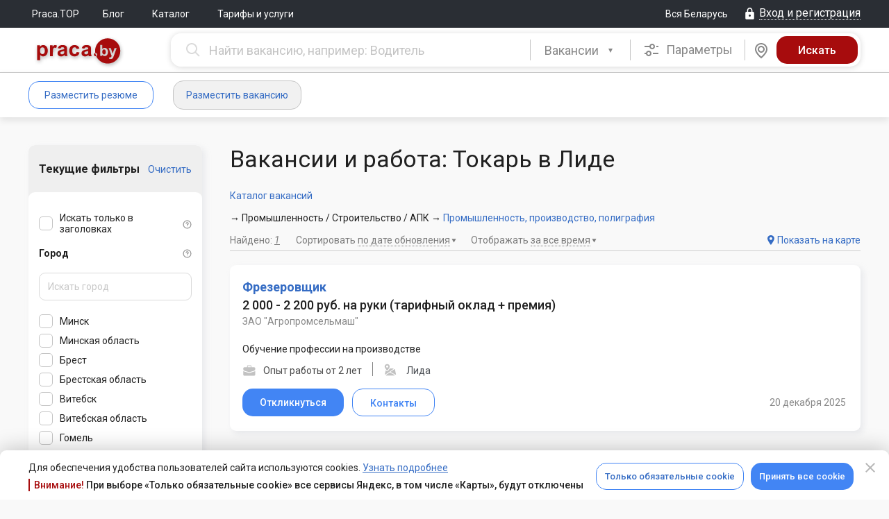

--- FILE ---
content_type: text/html; charset=UTF-8
request_url: https://praca.by/catalogue/vacancies/tokar/lida/
body_size: 28505
content:
<!DOCTYPE html><html lang="ru">

<head>
	<meta charset="utf-8">

    <meta name="viewport" content="width=1210" />


    <meta name="description" content="&#x0422;&#x043E;&#x043A;&#x0430;&#x0440;&#x044C;&#x20;&#x0432;&#x20;&#x041B;&#x0438;&#x0434;&#x0435;&#x3A;&#x20;&#x0441;&#x0432;&#x0435;&#x0436;&#x0438;&#x0435;&#x20;&#x0432;&#x0430;&#x043A;&#x0430;&#x043D;&#x0441;&#x0438;&#x0438;&#x20;&#x043E;&#x0442;&#x20;&#x043F;&#x0440;&#x044F;&#x043C;&#x044B;&#x0445;&#x20;&#x0440;&#x0430;&#x0431;&#x043E;&#x0442;&#x043E;&#x0434;&#x0430;&#x0442;&#x0435;&#x043B;&#x0435;&#x0439;&#x20;&#x043D;&#x0430;&#x20;&#x043F;&#x043E;&#x043B;&#x043D;&#x0443;&#x044E;&#x20;&#x0438;&#x043B;&#x0438;&#x20;&#x0447;&#x0430;&#x0441;&#x0442;&#x0438;&#x0447;&#x043D;&#x0443;&#x044E;&#x20;&#x0437;&#x0430;&#x043D;&#x044F;&#x0442;&#x043E;&#x0441;&#x0442;&#x044C;.&#x20;&#x041F;&#x043E;&#x0438;&#x0441;&#x043A;&#x20;&#x043F;&#x043E;&#x20;&#x0430;&#x043A;&#x0442;&#x0443;&#x0430;&#x043B;&#x044C;&#x043D;&#x044B;&#x043C;&#x20;&#x043F;&#x0440;&#x0435;&#x0434;&#x043B;&#x043E;&#x0436;&#x0435;&#x043D;&#x0438;&#x044F;&#x043C;&#x20;&#x0441;&#x20;&#x0443;&#x0434;&#x043E;&#x0431;&#x043D;&#x044B;&#x043C;&#x20;&#x0444;&#x0438;&#x043B;&#x044C;&#x0442;&#x0440;&#x043E;&#x043C;.">
<meta property="og&#x3A;type" content="website">
<meta property="og&#x3A;title" content="&#x20;&#x0420;&#x0430;&#x0431;&#x043E;&#x0442;&#x0430;&#x3A;&#x20;&#x0422;&#x043E;&#x043A;&#x0430;&#x0440;&#x044C;,&#x20;&#x0432;&#x0430;&#x043A;&#x0430;&#x043D;&#x0441;&#x0438;&#x0438;&#x20;&#x0432;&#x20;&#x041B;&#x0438;&#x0434;&#x0435;&#x20;&#x043E;&#x0442;&#x20;&#x043F;&#x0440;&#x044F;&#x043C;&#x044B;&#x0445;&#x20;&#x0440;&#x0430;&#x0431;&#x043E;&#x0442;&#x043E;&#x0434;&#x0430;&#x0442;&#x0435;&#x043B;&#x0435;&#x0439;.">
<meta property="og&#x3A;image" content="https&#x3A;&#x2F;&#x2F;praca.by&#x2F;img&#x2F;logo-social-pr-red.png">
<meta property="og&#x3A;image&#x3A;secure_url" content="https&#x3A;&#x2F;&#x2F;praca.by&#x2F;img&#x2F;logo-social-pr-red.png">
<meta property="og&#x3A;site_name" content="Praca.by">
<meta property="og&#x3A;url" content="https&#x3A;&#x2F;&#x2F;praca.by&#x2F;catalogue&#x2F;vacancies&#x2F;tokar&#x2F;lida&#x2F;">
<meta property="og&#x3A;description" content="&#x0422;&#x043E;&#x043A;&#x0430;&#x0440;&#x044C;&#x20;&#x0432;&#x20;&#x041B;&#x0438;&#x0434;&#x0435;&#x3A;&#x20;&#x0441;&#x0432;&#x0435;&#x0436;&#x0438;&#x0435;&#x20;&#x0432;&#x0430;&#x043A;&#x0430;&#x043D;&#x0441;&#x0438;&#x0438;&#x20;&#x043E;&#x0442;&#x20;&#x043F;&#x0440;&#x044F;&#x043C;&#x044B;&#x0445;&#x20;&#x0440;&#x0430;&#x0431;&#x043E;&#x0442;&#x043E;&#x0434;&#x0430;&#x0442;&#x0435;&#x043B;&#x0435;&#x0439;&#x20;&#x043D;&#x0430;&#x20;&#x043F;&#x043E;&#x043B;&#x043D;&#x0443;&#x044E;&#x20;&#x0438;&#x043B;&#x0438;&#x20;&#x0447;&#x0430;&#x0441;&#x0442;&#x0438;&#x0447;&#x043D;&#x0443;&#x044E;&#x20;&#x0437;&#x0430;&#x043D;&#x044F;&#x0442;&#x043E;&#x0441;&#x0442;&#x044C;.&#x20;&#x041F;&#x043E;&#x0438;&#x0441;&#x043A;&#x20;&#x043F;&#x043E;&#x20;&#x0430;&#x043A;&#x0442;&#x0443;&#x0430;&#x043B;&#x044C;&#x043D;&#x044B;&#x043C;&#x20;&#x043F;&#x0440;&#x0435;&#x0434;&#x043B;&#x043E;&#x0436;&#x0435;&#x043D;&#x0438;&#x044F;&#x043C;&#x20;&#x0441;&#x20;&#x0443;&#x0434;&#x043E;&#x0431;&#x043D;&#x044B;&#x043C;&#x20;&#x0444;&#x0438;&#x043B;&#x044C;&#x0442;&#x0440;&#x043E;&#x043C;.">
	<title> Работа: Токарь, вакансии в Лиде от прямых работодателей.</title>
	<link href="&#x2F;css&#x2F;desktop.min.mNuMP9DdzvmaScBycbTyhg.css" media="screen" rel="stylesheet" type="text&#x2F;css">
<link href="&#x2F;favicon.ico" rel="shortcut&#x20;icon" type="image&#x2F;x-icon">
<link href="https&#x3A;&#x2F;&#x2F;praca.by&#x2F;catalogue&#x2F;vacancies&#x2F;tokar&#x2F;lida&#x2F;" rel="canonical">	<script  src="&#x2F;js&#x2F;praca&#x2F;all-in-one.min.pnDsTyLuXLAibHwAsBOK4A.js"></script>	<script>window.ga=function() {};</script>	
	<link rel="preconnect" href="https://fonts.gstatic.com">
    <link href="https://fonts.googleapis.com/css?family=Roboto:300,300i,400,400i,500,500i,700,700i,900,900i&amp;subset=cyrillic" rel="stylesheet">
	<link href="https://fonts.googleapis.com/css2?family=Roboto+Condensed:wght@400;700&display=swap" rel="stylesheet">

    <meta content="Praca.by" name="apple-mobile-web-app-title">
	<link rel="apple-touch-icon-precomposed" sizes="114x114" href="/img/apple-touch-icon-114x114.png"/>
	<link rel="apple-touch-icon-precomposed" sizes="72x72" href="/img/apple-touch-icon-72x72.png"/>
	<link rel="apple-touch-icon-precomposed" sizes="144x144" href="/img/apple-touch-icon-144x144.png"/>
	<link rel="apple-touch-icon-precomposed" sizes="120x120" href="/img/apple-touch-icon-120x120.png"/>
	<link rel="apple-touch-icon-precomposed" sizes="152x152" href="/img/apple-touch-icon-152x152.png"/>
	<link rel="apple-touch-icon-precomposed" sizes="180x180" href="/img/apple-touch-icon-180x180.png"/>
	</head><body>
<div id="cookie-confirm" class="cookie-confirm cookie-confirm_bottom">
	<div class="modal-dialog">
		<div class="modal-content">
			<div class="modal-header">
				<a href="#" type="button" class="modal-close cookie-agreement" data-value="cookie-declined" data-dismiss="modal" aria-label="Close" aria-hidden="true">
					<i class="mdi mdi-close"></i>
				</a>
			</div>
			<div class="modal-body">
				<div class="modal-body-inner">
					<div class="flex justify-content-between align-items-center">
						<div>
							<p class="no-margin-top no-margin-bottom">Для обеспечения удобства пользователей сайта используются cookies. <a href="/info/politika-obrabotki-cookie/">Узнать подробнее</a></p>
							<div class="cookie-confirm-attention">
								<span>Внимание!</span> При выборе «Только обязательные cookie» все сервисы Яндекс, в том числе «Карты», будут отключены
							</div>
						</div>

						<div class="flex">
							<a href="#" class="btn btn_blue-transparent cookie-agreement" data-value="cookie-required">Только обязательные cookie</a>
							<a href="#" class="btn btn_blue cookie-agreement" data-value="cookie-all">Принять все cookie</a>
						</div>
					</div>
				</div>
			</div>
		</div>
	</div>
</div>

<div id="yandex-disabled-warning" class="modal modal_fullwidth fade cookie-confirm yandex-disabled-warning" tabindex="-1">
	<div class="modal-dialog">
		<div class="modal-content">
			<div class="modal-body">
				<button class="modal-close close" data-dismiss="modal" aria-hidden="true"><i class="mdi mdi-close"></i></button>
				<div class="cookie-confirm__wrapper">
					<div class="cookie-confirm__icon">
						<svg xmlns="http://www.w3.org/2000/svg" width="30" height="31" viewBox="0 0 30 31" fill="none">
							<path fill-rule="evenodd" clip-rule="evenodd" d="M15 0.5C6.7215 0.5 0 7.2215 0 15.5C0 23.7785 6.7215 30.5 15 30.5C23.2785 30.5 30 23.7785 30 15.5C30 7.2215 23.2785 0.5 15 0.5ZM15 3.5C21.6225 3.5 27 8.8775 27 15.5C27 22.1225 21.6225 27.5 15 27.5C8.3775 27.5 3 22.1225 3 15.5C3 8.8775 8.3775 3.5 15 3.5ZM15 19.9895C15.3978 19.9895 15.7794 20.1475 16.0607 20.4288C16.342 20.7101 16.5 21.0917 16.5 21.4895C16.5 21.8873 16.342 22.2689 16.0607 22.5502C15.7794 22.8315 15.3978 22.9895 15 22.9895C14.6022 22.9895 14.2206 22.8315 13.9393 22.5502C13.658 22.2689 13.5 21.8873 13.5 21.4895C13.5 21.0917 13.658 20.7101 13.9393 20.4288C14.2206 20.1475 14.6022 19.9895 15 19.9895ZM16.5 17V8C16.5 7.60218 16.342 7.22064 16.0607 6.93934C15.7794 6.65804 15.3978 6.5 15 6.5C14.6022 6.5 14.2206 6.65804 13.9393 6.93934C13.658 7.22064 13.5 7.60218 13.5 8V17C13.5 17.3978 13.658 17.7794 13.9393 18.0607C14.2206 18.342 14.6022 18.5 15 18.5C15.3978 18.5 15.7794 18.342 16.0607 18.0607C16.342 17.7794 16.5 17.3978 16.5 17Z" fill="white"/>
						</svg>
					</div>
					<div class="cookie-confirm__content">
						<div>В настоящее время все сервисы Яндекс отключены. Для возобновления их работы необходимо принять все cookie.</div>
						<a href="#" class="btn btn_blue-transparent cookie-agreement" data-value="cookie-all">Принять все cookie</a>
					</div>
				</div>
			</div>
		</div>
	</div>
</div>

<script>
    var cookieAgreementName = 'cookie-agreement';
    var cookieAgreementCurrentValue = Praca.Common.Cookie.GetCookie(cookieAgreementName);
	const currentPage = window.location.pathname;
    var cookieModal = $('#cookie-confirm');
    var yaDisabledModal = $('#yandex-disabled-warning');
    var exceptedCookies = [
        'gtm-', '_gid', '_ga', '_gat', '_ym', 'remixlang', 'remixstlid', 'yabs-sid', 'yandexuid', 'ymex', 'yuidss', 'i', 'uid', 'bs-sid', 'gdpr', 'is_gdpr', 'is_gdpr_b', 'bh', 'FTID', 'tmr', 'VID', '_gcl'
    ];

    if (cookieAgreementCurrentValue === undefined) {
        cookieModal.show();
    }

    function checkYaDisabled () {
        if (cookieAgreementCurrentValue === undefined) {
            return;
        }
        if (cookieAgreementCurrentValue === 'cookie-declined') {
            return;
        }
        yaDisabledModal.modal('show');
    }

    $(document).on('click', 'a.cookie-agreement', function (e) {
        e.preventDefault();
        cookieModal.hide();
        yaDisabledModal.modal('hide');
        var self = $(this);
        var value = self.data('value');
		const expires = (value === 'cookie-declined')
			? 60 * 7
			: 60 * 60 * 24 * 365;
        Praca.Common.Cookie.SetCookie(cookieAgreementName, value, {expires: expires});

        if (self.hasClass('vacancy-form')) {
            var formUrl = self.parents('form').attr('action');
            if (formUrl) {
                window.location.replace(formUrl);
                return;
            }
        }

        window.location.reload();
    })

    if ((cookieAgreementCurrentValue && cookieAgreementCurrentValue == 'cookie-required') || cookieAgreementCurrentValue == undefined) {
        var pairs = document.cookie.split(";");
        for (var i = 0; i < pairs.length; i++) {
            var pair = pairs[i].split("=");

            for (var o = 0; o < exceptedCookies.length; o++) {
                if ((pair[0] + '').trim().startsWith(exceptedCookies[o])) {
                    document.cookie = (pair[0] + '').trim() + '=; Max-Age=-1; path=/; domain=.' + document.domain.split('.').reverse().splice(0,2).reverse().join('.');
                    Praca.Common.Cookie.SetCookie((pair[0] + '').trim(), null, {expires: -1});
                }
            }
        }
    }
</script>
<div class="flex flex-column l_body-flex ">
												<!-- frame chat -->
	<div id="iframe-chat"
		style='z-index:9999; background-color:#ffffff; display:none; position: fixed; box-shadow: 6px 14px 38px 0px #232A4533; border-radius: 15px; overflow: hidden;'>
			<div
				style='display:flex; position: relative; align-items:center; height:44px; justify-content: end; padding: 0px 20px 0 0; background-color: #E2E8F2;'>
				<div id="iframe-chat-header" style='width: 100%; height: 100%; cursor:grab'></div>
				<div style='display: flex; align-items: center; gap: 14px'>
					<div style='display: flex; width: 24px; height: 24px; align-items: center; justify-content: center;'>
						<a style="text-decoration: none;" id="full-chat" target='_blank' href="">
							<i class="chatting__icon icon icon-chat-full-window"></i>
						</a>
					</div>
					<button
						id="iframe-chat-close"
						style='position: relative; border: 0; background-color: transparent; width: 24px; height: 24px; display: flex; align-items: center; justify-content: center; cursor: pointer;'>
						<div class="close" style="transform: rotateZ(45deg);"></div>
						<div class="close" style="transform: rotateZ(-45deg);"></div>
					</button>
				</div>
			</div>
			<iframe id="iframe-chat-content" slot="position: relative;" style="border: 0; height: calc(100% - 44px);" width="100%"
			height="auto" src="" title='Chat'></iframe>
			<div class="iframe-chat-resizer top-left"></div>
			<div class="iframe-chat-resizer top-right"></div>
			<div class="iframe-chat-resizer bottom-left"></div>
			<div class="iframe-chat-resizer bottom-right"></div>
			<div class="iframe-chat-resizer right"></div>
			<div class="iframe-chat-resizer left"></div>
			<div class="iframe-chat-resizer top"></div>
			<div class="iframe-chat-resizer bottom"></div>
	</div>


	
	
	
	
<header class="header">
	<div class="l_top-line ">
		<div class="l_default-width flex justify-content-between align-items-center">
			<div class="flex align-items-center">
									<nav>
				<ul class="nav-main">
	
		
					<li class="nav-main__item"><a
					href="/top/" class="nav-main__link" >Praca.TOP</a>
			</li>
			
		
					<li class="nav-main__item"><a
					href="http://blog.praca.by/" target="_blank" class="nav-main__link" >Блог</a>
			</li>
			
		
					<li class="nav-main__item">
				<div class="dropdown">
					<button class="dropdown-toggle" type="button" data-toggle="dropdown"
							aria-haspopup="true" aria-expanded="false">
						Каталог											</button>
					<ul class="dropdown-menu" aria-labelledby="dropdownMenu1">
													<li>
								<a href="/catalogue/vacancies/">Каталог вакансий</a>
							</li>
													<li>
								<a href="/catalogue/resumes/">Каталог резюме</a>
							</li>
											</ul>
				</div>
			</li>
			
		
					<li class="nav-main__item"><a
					href="/promo/employer/?tab=ts-tab-3" class="nav-main__link" >Тарифы и услуги</a>
			</li>
			</ul>
			</nav>
		</div>
			<div class="flex align-items-center">
				<a href="#" class="region-control" id="praca-region-selector"><span class="text">Вся Беларусь</span></a>
						<a href="/login/" class="ctrl__top-login login-modal link-dotted_icon js-open-login-modal" data-auth-type="default-auth"><i class="mdi mdi-lock"></i><span class="text">Вход и регистрация</span></a>
				</div>
		</div>
	</div>

	<div class="header__container "> <!-- Если большой, подставляем класс header__container_max -->
		

		<div class="l_default-width">
            						<div class="header__greed-table">
				
				<div class="header__greed-cell-logo">
					<a class="header__logo" 
					   href="/"
					   title="На главную"></a>
				</div>
				
				<div class="header__greed-cell-search">
					
<form class="search js-search-bar form-search flex" method="get" action="/search/vacancies/advanced/">
		<div class="search__box search__box_input">
		<input name="search[query]" type="text" value="" autocomplete="off" tabindex="2" maxlength="250" data-vacancy-placeholder="Найти вакансию, например: Водитель" data-resume-placeholder="Найти резюме, например: Водитель" class="typeahead search__input js-search-bar-input js-search-str input-clear-btn praca-auto-focus"/>	</div>
	<div class="search__box search__box_select">
		<div class="search__pseudoselect"></div>
		<select class="selectpicker js-search-bar-type-toggle" id="search-selector-btn">
			<option data-search-url="/search/vacancies/advanced/"
					data-typeahead-source-url="/ajax.php"
					data-typeahead-search-type="employer" selected>
				Вакансии
			</option>
			<option data-search-url="/search/resumes/advanced/"
					data-typeahead-source-url="/ajax.php"
					data-typeahead-search-type="applicant" >
				Резюме
			</option>
		</select>
		<script>
			$('#search-selector-btn').selectpicker();
		</script>
	</div>

	<style>
		#cke_description {
			width: 620px;
		}
	</style>
	
			<div class="search__box search__box_options">
			<div class="search__options js-adv-search-btn" data-toggle="modal" data-target="#js-adv-vac-search-modal"
				 tabindex="3">
				<i class="mdi mdi-tune"></i>
				Параметры
			</div>
		</div>
				<div
		class="search__box search__box_map js-search-bar-map-btn " tabindex="4" data-search-url="/search/vacancies/map/" data-search-list-url="/search/vacancies/?">
		<div class="search__map">
			<i class="mdi mdi-map-marker"></i>
		</div>
	</div>
		<div class="search__box search__box_submit">
		<input name="form-submit" type="hidden" value="1"/>		<input name="form-submit-btn" type="submit" value="Искать" tabindex="5" class="search__submit js-search-bar-submit"/>	</div>
</form>

<!-- Форма расширенного поиска вакансий в модальном окне -->
<div class="modal fade" tabindex="-1" role="dialog" id="js-adv-vac-search-modal">
	<div class="modal-dialog" role="document">
		<div class="modal-content">
			<div class="modal-header">
				<button type="button" class="modal-close" data-dismiss="modal" aria-label="Close" aria-hidden="true">
					<i class="mdi mdi-close"></i></button>
				<span class="modal-title">Расширенный поиск вакансий</span>
			</div>
			<div class="modal-body">
<!--				-->			</div>
		</div>
	</div>
</div>

<!-- Форма расширенного поиска резюме в модальном окне -->
<div class="modal fade" tabindex="-1" role="dialog" id="js-adv-res-search-modal">
	<div class="modal-dialog" role="document">
		<div class="modal-content">
			<div class="modal-header">
				<button type="button" class="modal-close" data-dismiss="modal" aria-hidden="true" aria-label="Close">
					<i class="mdi mdi-close"></i></button>
				<span class="modal-title">Расширенный поиск резюме</span>
			</div>
			<div class="modal-body">
<!--				-->			</div>
		</div>
	</div>
</div>
<script>
	var initialQueryObject = JSON.parse('[]');
	var advancedResumeSearchFormInitialized = false;
	$('#js-adv-res-search-modal').on('show.bs.modal', function (e) {
		var modal = $(this);

		if (advancedResumeSearchFormInitialized === true) {
			return;
		}

		ga('send', {
			hitType: 'pageview',
			page: '/modal/resume_advanced_search',
			title: 'Расширенный поиск резюме (МО)'
		});

		$.ajax({
			url: '/search/resumes/advanced/?',
			type: 'GET',
			data: initialQueryObject,
			dataType: 'html',
			success: function (data) {
				modal.find('.modal-body').html(data);
				Praca.SearchBar.initAdvancedSearchTypeahead('/ajax.php');
				advancedResumeSearchFormInitialized = true;
			},
			error: function (err) {
			},
			complete: function () {
			}
		});
	});

	$('#js-adv-res-search-modal').on('hidden.bs.modal', function () {
		ga('send', {
			hitType: 'pageview',
			page: location.pathname,
			title: 'Закрытие "Расширенный поиск резюме" (МО)'
		});
	});

	var advancedVacancySearchFormInitialized = false;
	$('#js-adv-vac-search-modal').on('show.bs.modal', function (e) {
		var modal = $(this);

		if (advancedVacancySearchFormInitialized === true) {
			return;
		}

		ga('send', {
			hitType: 'pageview',
			page: '/modal/vacancy_advanced_search',
			title: 'Расширенный поиск вакансий (МО)'
		});

		$.ajax({
			url: '/search/vacancies/advanced/',
			type: 'GET',
            data: initialQueryObject,
			dataType: 'html',
			success: function (data) {
				modal.find('.modal-body').html(data);
				Praca.SearchBar.initAdvancedSearchTypeahead('/ajax.php');
				advancedVacancySearchFormInitialized = true;
			},
			error: function (err) {
			},
			complete: function () {
			}
		});
	});

	$('#js-adv-vac-search-modal').on('hidden.bs.modal', function () {
		ga('send', {
			hitType: 'pageview',
			page: location.pathname,
			title: 'Закрытие "Расширенный поиск вакансий" (МО)'
		});
	});

</script>

<script type="text/javascript">
	Praca.SearchBar.init(
		$('.js-search-bar-type-toggle').find('option:selected').data('typeahead-search-type'),
		'/ajax.php'
	);
</script>
				</div>
				
			</div>
						
					
	</div>
</header>

		<div class="nav-user__container flex">
		<div class="l_default-width clearfix flex">
				
<div class="flex align-items-center" style="margin-right: 20px;min-width:224px;">
					<a href="/applicant/resumes/wizard/"
		   class="btn btn_blue-transparent login-modal js-open-login-modal"
		   data-auth-type="applicant-auth">Разместить резюме</a>
		<a href="/employer/vacancies/new/"
		   class="btn btn_grey-bg login-modal js-open-login-modal"
		   data-auth-type="employer-auth">Разместить вакансию</a>
	</div>

<ul class="nav-user">
	</ul>
				<ul class="nav-user flex-fill">
	</ul>
										</div>
	</div>

	
			<div style="display: none;">
					</div>
	
	<div class="l_alert-container"><div class="l_default-width"><noscript>
	<div class="alert alert-error alert-closin">
		У вас отключен JavaScript. Без JavaScript некоторые части сайта могут работать некорректно, либо не работать вовсе. <a href="/faq/employer/#javascript">Включите его</a>, чтобы комфортно пользоваться порталом.	</div>
</noscript></div></div>

	
	
	<div class="l_column-main " role="main">
		
<div class="">
	<div class="l_default-width">
		<div class="l_search-greed">
			<div class="l_search-greed__column-1">
				<div class="">
					<div class="advanced-search-panel__wrap">
						<div class="advanced-search-panel__head">
							<div class="filtered">
								<div class="flex justify-content-between align-items-center">
									<div class="filtered__title">Текущие фильтры</div>
									<div class="clear filtered__clear">
										<a href="?">Очистить</a>
									</div>
								</div>
							</div>
						</div>
						<link rel="Stylesheet" href="/forms/css/horizontal.css">
<script type="text/javascript">$(document).ready(function() {
			const expandRegion = function (el) {
				const region = el.parent().parent().prev('.web-forms__collection-inline_item');
				if (region) {
					const regionShevron = region.find('.checkboxradio-items-shevron');
					regionShevron.addClass('checkboxradio-items-shevron__active');
				}
			};
			
			const collapseRegion = function (el) {
				const region = el.parent().parent().prev('.web-forms__collection-inline_item');
				if (region) {
					const regionShevron = region.find('.checkboxradio-items-shevron');
					regionShevron.removeClass('checkboxradio-items-shevron__active');
				}
			}

			$('#cities-radius-search').on('keyup', function () {
				const search = $(this).val();
        		const cities = $('#cities-radius-cities .web-forms__collection-inline_item');

				if (2 > search.length) {
					cities.each(function () {
						$(this).show();
						const siblings = $(this).parent().parent('.web-forms__tree-node_children');
						if (siblings && 0 === siblings.find('input:checkbox:checked').length) {
							collapseRegion($(this));
						}
					});
					return;
				}

				cities.each(function () {
					const input = $(this).find('input');

					if (input.is(':checked')) {
						$(this).show();
						expandRegion($(this));
						return;
					}
					
					const label = $(this).find('label span.text').html().toLowerCase();

					if (label.search(search.toLowerCase()) === -1) {
						$(this).hide();
					} else {
						$(this).show();
						expandRegion($(this));
					}
				});
			});
		});</script>
<script type="text/javascript">$(document).ready(function() {
			$('#cities-radius-search.input-clear-btn').on('input-cleared', function() {
				$('#cities-radius-cities .web-forms__collection-inline_item').show();
			});
		});</script>
<link rel="Stylesheet" href="/forms/css/inline-collection.css">
<script type="text/javascript">$(document).ready(function() {
			var cityCheckbox = $('.checkboxradio-items-shevron');

			cityCheckbox.each(function () {
				$(this).click(function () {
					var hasClass = $(this).hasClass('checkboxradio-items-shevron__active');

					$(this).toggleClass('checkboxradio-items-shevron__active', !hasClass);
				});
			});
		});</script>
<script type="text/javascript">var metroStationData = [{"title":"\u041c\u0430\u043b\u0438\u043d\u043e\u0432\u043a\u0430","id":110,"line":1,"coords":[53.848379,27.474202]},{"title":"\u041f\u0435\u0442\u0440\u043e\u0432\u0449\u0438\u043d\u0430","id":111,"line":1,"coords":[53.864788,27.485843]},{"title":"\u041c\u0438\u0445\u0430\u043b\u043e\u0432\u043e","id":112,"line":1,"coords":[53.876945,27.497036]},{"title":"\u0413\u0440\u0443\u0448\u0435\u0432\u043a\u0430","id":113,"line":1,"coords":[53.886562,27.514768]},{"title":"\u0418\u043d\u0441\u0442\u0438\u0442\u0443\u0442 \u041a\u0443\u043b\u044c\u0442\u0443\u0440\u044b","id":114,"line":1,"coords":[53.886053,27.540352]},{"title":"\u041f\u043b\u043e\u0449\u0430\u0434\u044c \u041b\u0435\u043d\u0438\u043d\u0430","id":115,"line":1,"coords":[53.893524,27.548114]},{"title":"\u041e\u043a\u0442\u044f\u0431\u0440\u044c\u0441\u043a\u0430\u044f","id":116,"line":1,"coords":[53.902263,27.56193]},{"title":"\u041f\u043b\u043e\u0449\u0430\u0434\u044c \u041f\u043e\u0431\u0435\u0434\u044b","id":117,"line":1,"coords":[53.90927,27.57527]},{"title":"\u041f\u043b\u043e\u0449\u0430\u0434\u044c \u042f\u043a\u0443\u0431\u0430 \u041a\u043e\u043b\u0430\u0441\u0430","id":118,"line":1,"coords":[53.915926,27.583759]},{"title":"\u0410\u043a\u0430\u0434\u0435\u043c\u0438\u044f \u041d\u0430\u0443\u043a","id":119,"line":1,"coords":[53.922401,27.600198]},{"title":"\u041f\u0430\u0440\u043a \u0427\u0435\u043b\u044e\u0441\u043a\u0438\u043d\u0446\u0435\u0432","id":120,"line":1,"coords":[53.924288,27.613143]},{"title":"\u041c\u043e\u0441\u043a\u043e\u0432\u0441\u043a\u0430\u044f","id":121,"line":1,"coords":[53.928084,27.627462]},{"title":"\u0412\u043e\u0441\u0442\u043e\u043a","id":122,"line":1,"coords":[53.934605,27.651097]},{"title":"\u0411\u043e\u0440\u0438\u0441\u043e\u0432\u0441\u043a\u0438\u0439 \u0442\u0440\u0430\u043a\u0442","id":123,"line":1,"coords":[53.93885,27.666206]},{"title":"\u0423\u0440\u0443\u0447\u044c\u0435","id":124,"line":1,"coords":[53.945565,27.687676]},{"title":"\u041c\u043e\u0433\u0438\u043b\u0435\u0432\u0441\u043a\u0430\u044f","id":210,"line":2,"coords":[53.861798,27.673986]},{"title":"\u0410\u0432\u0442\u043e\u0437\u0430\u0432\u043e\u0434\u0441\u043a\u0430\u044f","id":211,"line":2,"coords":[53.868918,27.648105]},{"title":"\u041f\u0430\u0440\u0442\u0438\u0437\u0430\u043d\u0441\u043a\u0430\u044f","id":212,"line":2,"coords":[53.875353,27.629627]},{"title":"\u0422\u0440\u0430\u043a\u0442\u043e\u0440\u043d\u044b\u0439 \u0437\u0430\u0432\u043e\u0434","id":213,"line":2,"coords":[53.890123,27.614347]},{"title":"\u041f\u0440\u043e\u043b\u0435\u0442\u0430\u0440\u0441\u043a\u0430\u044f","id":214,"line":2,"coords":[53.890372,27.586841]},{"title":"\u041a\u0443\u043f\u0430\u043b\u043e\u0432\u0441\u043a\u0430\u044f","id":215,"line":2,"coords":[53.900798,27.561714]},{"title":"\u041d\u0435\u043c\u0438\u0433\u0430","id":216,"line":2,"coords":[53.905732,27.554016]},{"title":"\u0424\u0440\u0443\u043d\u0437\u0435\u043d\u0441\u043a\u0430\u044f","id":217,"line":2,"coords":[53.905408,27.539319]},{"title":"\u041c\u043e\u043b\u043e\u0434\u0435\u0436\u043d\u0430\u044f","id":218,"line":2,"coords":[53.906527,27.523617]},{"title":"\u041f\u0443\u0448\u043a\u0438\u043d\u0441\u043a\u0430\u044f","id":219,"line":2,"coords":[53.909429,27.497251]},{"title":"\u0421\u043f\u043e\u0440\u0442\u0438\u0432\u043d\u0430\u044f","id":220,"line":2,"coords":[53.908315,27.480758]},{"title":"\u041a\u0443\u043d\u0446\u0435\u0432\u0449\u0438\u043d\u0430","id":221,"line":2,"coords":[53.906007,27.454231]},{"title":"\u041a\u0430\u043c\u0435\u043d\u043d\u0430\u044f \u0413\u043e\u0440\u043a\u0430","id":222,"line":2,"coords":[53.906602,27.437415]},{"title":"\u041f\u0435\u0440\u0432\u043e\u043c\u0430\u0439\u0441\u043a\u0430\u044f","id":223,"line":2,"coords":[53.893791,27.570949]},{"title":"\u0421\u043b\u0443\u0446\u043a\u0438\u0439 \u0433\u043e\u0441\u0442\u0438\u043d\u0435\u0446","id":310,"line":3,"coords":[53.842069,27.533628]},{"title":"\u041d\u0435\u043c\u043e\u0440\u0448\u0430\u043d\u0441\u043a\u0438\u0439 \u0441\u0430\u0434","id":311,"line":3,"coords":[53.850189,27.536813]},{"title":"\u0410\u044d\u0440\u043e\u0434\u0440\u043e\u043c\u043d\u0430\u044f","id":312,"line":3,"coords":[53.867684,27.546839]},{"title":"\u041a\u043e\u0432\u0430\u043b\u044c\u0441\u043a\u0430\u044f \u0421\u043b\u043e\u0431\u043e\u0434\u0430","id":313,"line":3,"coords":[53.877678,27.549564]},{"title":"\u0412\u043e\u043a\u0437\u0430\u043b\u044c\u043d\u0430\u044f","id":314,"line":3,"coords":[53.889322,27.547721]},{"title":"\u041f\u043b\u043e\u0449\u0430\u0434\u044c \u0424\u0440\u0430\u043d\u0442\u0438\u0448\u043a\u0430 \u0411\u043e\u0433\u0443\u0448\u0435\u0432\u0438\u0447\u0430","id":315,"line":3,"coords":[53.896445,27.537979]},{"title":"\u042e\u0431\u0438\u043b\u0435\u0439\u043d\u0430\u044f \u043f\u043b\u043e\u0449\u0430\u0434\u044c","id":316,"line":3,"coords":[53.904765,27.540499]}]; var metroStations = ["\u041c\u0430\u043b\u0438\u043d\u043e\u0432\u043a\u0430","\u041f\u0435\u0442\u0440\u043e\u0432\u0449\u0438\u043d\u0430","\u041c\u0438\u0445\u0430\u043b\u043e\u0432\u043e","\u0413\u0440\u0443\u0448\u0435\u0432\u043a\u0430","\u0418\u043d\u0441\u0442\u0438\u0442\u0443\u0442 \u041a\u0443\u043b\u044c\u0442\u0443\u0440\u044b","\u041f\u043b\u043e\u0449\u0430\u0434\u044c \u041b\u0435\u043d\u0438\u043d\u0430","\u041e\u043a\u0442\u044f\u0431\u0440\u044c\u0441\u043a\u0430\u044f","\u041f\u043b\u043e\u0449\u0430\u0434\u044c \u041f\u043e\u0431\u0435\u0434\u044b","\u041f\u043b\u043e\u0449\u0430\u0434\u044c \u042f\u043a\u0443\u0431\u0430 \u041a\u043e\u043b\u0430\u0441\u0430","\u0410\u043a\u0430\u0434\u0435\u043c\u0438\u044f \u041d\u0430\u0443\u043a","\u041f\u0430\u0440\u043a \u0427\u0435\u043b\u044e\u0441\u043a\u0438\u043d\u0446\u0435\u0432","\u041c\u043e\u0441\u043a\u043e\u0432\u0441\u043a\u0430\u044f","\u0412\u043e\u0441\u0442\u043e\u043a","\u0411\u043e\u0440\u0438\u0441\u043e\u0432\u0441\u043a\u0438\u0439 \u0442\u0440\u0430\u043a\u0442","\u0423\u0440\u0443\u0447\u044c\u0435","\u041c\u043e\u0433\u0438\u043b\u0435\u0432\u0441\u043a\u0430\u044f","\u0410\u0432\u0442\u043e\u0437\u0430\u0432\u043e\u0434\u0441\u043a\u0430\u044f","\u041f\u0430\u0440\u0442\u0438\u0437\u0430\u043d\u0441\u043a\u0430\u044f","\u0422\u0440\u0430\u043a\u0442\u043e\u0440\u043d\u044b\u0439 \u0437\u0430\u0432\u043e\u0434","\u041f\u0440\u043e\u043b\u0435\u0442\u0430\u0440\u0441\u043a\u0430\u044f","\u041a\u0443\u043f\u0430\u043b\u043e\u0432\u0441\u043a\u0430\u044f","\u041d\u0435\u043c\u0438\u0433\u0430","\u0424\u0440\u0443\u043d\u0437\u0435\u043d\u0441\u043a\u0430\u044f","\u041c\u043e\u043b\u043e\u0434\u0435\u0436\u043d\u0430\u044f","\u041f\u0443\u0448\u043a\u0438\u043d\u0441\u043a\u0430\u044f","\u0421\u043f\u043e\u0440\u0442\u0438\u0432\u043d\u0430\u044f","\u041a\u0443\u043d\u0446\u0435\u0432\u0449\u0438\u043d\u0430","\u041a\u0430\u043c\u0435\u043d\u043d\u0430\u044f \u0413\u043e\u0440\u043a\u0430","\u041f\u0435\u0440\u0432\u043e\u043c\u0430\u0439\u0441\u043a\u0430\u044f","\u0421\u043b\u0443\u0446\u043a\u0438\u0439 \u0433\u043e\u0441\u0442\u0438\u043d\u0435\u0446","\u041d\u0435\u043c\u043e\u0440\u0448\u0430\u043d\u0441\u043a\u0438\u0439 \u0441\u0430\u0434","\u0410\u044d\u0440\u043e\u0434\u0440\u043e\u043c\u043d\u0430\u044f","\u041a\u043e\u0432\u0430\u043b\u044c\u0441\u043a\u0430\u044f \u0421\u043b\u043e\u0431\u043e\u0434\u0430","\u0412\u043e\u043a\u0437\u0430\u043b\u044c\u043d\u0430\u044f","\u041f\u043b\u043e\u0449\u0430\u0434\u044c \u0424\u0440\u0430\u043d\u0442\u0438\u0448\u043a\u0430 \u0411\u043e\u0433\u0443\u0448\u0435\u0432\u0438\u0447\u0430","\u042e\u0431\u0438\u043b\u0435\u0439\u043d\u0430\u044f \u043f\u043b\u043e\u0449\u0430\u0434\u044c"]</script>
<script src="/js/salary-formatter.js?cache=1" type="text/javascript"></script>
<form id="vacancy-search-panel" method="get" action="/search/vacancies/panel/" class="advanced-search-panel">
				<div>
		<dl>
			<dd>
		<div >
	<dl>
			<dd id="web-forms__collection_dd_search-query-block__item">
		<input name="search[query]" type="hidden" value="" autocomplete="off" data-provide="typeahead" data-search-type="applicant" id="search-query-block"/>																				</dd>
			<dd>
		<div class="web-forms__collectionHorizontal">
	<div class="web-forms__collection">
		<div class="web-forms__collection_item" id="search-query-headline__item">
				<div class="web-forms__collection_item_component">
			<div class="flex justify-content-between align-items-end"><div class='advanced-checkbox'><input name="search[q_par][headline]" type="checkbox" value="1" id="search-query-headline"/></div><label for="search-query-headline"><span class="text">Искать только в заголовках</span></label><i id="search-query-headline-icon" class="icon icon-help help-icon-emp"></i></div>						<div class="web-forms__collection_item_descriptions"></div>
									<div class="web-forms__collection_item_messages"></div>
										<div class="web-forms__collection_item_footer"></div>
					</div>
	</div>
		<div class="web-forms__collection_item">
				<div class="web-forms__collection_item_component">
			<input name="search[q_par][correction]" type="hidden" value=""/>						<div class="web-forms__collection_item_descriptions"></div>
									<div class="web-forms__collection_item_messages"></div>
										<div class="web-forms__collection_item_footer"></div>
					</div>
	</div>
	</div></div>																				</dd>
			<dd id="web-forms__collection_dd_city-title__item">
		<div class="web-forms__collection_item_label flex align-items-center justify-content-between">Город<i id="city-title-help" class="icon icon-help help-icon-emp"></i></div> 																				</dd>
			<dd>
		<div >
	<dl>
			<dd id="web-forms__collection_dd_cities-radius-search__item">
		<input type="text" placeholder="Искать город" id="cities-radius-search" class="input-clear-btn"/>																				</dd>
			<dd id="web-forms__collection_dd_cities-radius-cities__item">
		<div id="cities-radius-cities">
	
<div class="web-forms__collection-inline advanced-checkbox-buttons">
	<div id="cities-radius-cities">
								<div class="web-forms__collection-inline_item" id="js-advanced-checkbox-tree-item-696fe424699b6__item">
		<div class="web-forms__collection-inline_item_component">
			<input name="search[c_rad][Минск]" type="checkbox" value="1" id="js-advanced-checkbox-tree-item-696fe424699b6" class="cities-region-child is-near-metro"/>		</div>
					<div class="web-forms__collection-inline_item_label p-button-js-advanced-checkbox-tree-item-696fe424699b6">
				<label for="js-advanced-checkbox-tree-item-696fe424699b6">
					<span class="text">Минск</span>
					<span
						class="checkbox-result-counters"
						data-value="Минск"
						data-group="city"
					></span>
				</label>
			</div>
			</div>

									<div class="web-forms__collection-inline_item" id="js-advanced-checkbox-tree-item-696fe424699e5__item">
		<div class="web-forms__collection-inline_item_component">
			<div class="checkboxradio-items-shevron" id="chevron-toggle-696fe424699e7"></div><input name="search[c_rad][Минская область]" type="checkbox" value="1" id="js-advanced-checkbox-tree-item-696fe424699e5" class="cities-region is-near-metro"/>		</div>
					<div class="web-forms__collection-inline_item_label p-button-js-advanced-checkbox-tree-item-696fe424699e5">
				<label for="js-advanced-checkbox-tree-item-696fe424699e5">
					<span class="text">Минская область</span>
					<span
						class="checkbox-result-counters"
						data-value="Минская область"
						data-group="city"
					></span>
				</label>
			</div>
			</div>

							<div class="web-forms__tree-node_children">
						<div class="web-forms__tree-node">
		<div class="web-forms__collection-inline_item" id="js-advanced-checkbox-tree-item-696fe424699fa__item">
		<div class="web-forms__collection-inline_item_component">
			<input name="search[c_rad][Березино]" type="checkbox" value="1" id="js-advanced-checkbox-tree-item-696fe424699fa" class="cities-region-child "/>		</div>
					<div class="web-forms__collection-inline_item_label p-button-js-advanced-checkbox-tree-item-696fe424699fa">
				<label for="js-advanced-checkbox-tree-item-696fe424699fa">
					<span class="text">Березино</span>
					<span
						class="checkbox-result-counters"
						data-value="Березино"
						data-group="city"
					></span>
				</label>
			</div>
			</div>
	
	</div>	<div class="web-forms__tree-node">
		<div class="web-forms__collection-inline_item" id="js-advanced-checkbox-tree-item-696fe42469a09__item">
		<div class="web-forms__collection-inline_item_component">
			<input name="search[c_rad][Борисов]" type="checkbox" value="1" id="js-advanced-checkbox-tree-item-696fe42469a09" class="cities-region-child "/>		</div>
					<div class="web-forms__collection-inline_item_label p-button-js-advanced-checkbox-tree-item-696fe42469a09">
				<label for="js-advanced-checkbox-tree-item-696fe42469a09">
					<span class="text">Борисов</span>
					<span
						class="checkbox-result-counters"
						data-value="Борисов"
						data-group="city"
					></span>
				</label>
			</div>
			</div>
	
	</div>	<div class="web-forms__tree-node">
		<div class="web-forms__collection-inline_item" id="js-advanced-checkbox-tree-item-696fe42469a16__item">
		<div class="web-forms__collection-inline_item_component">
			<input name="search[c_rad][Боровляны]" type="checkbox" value="1" id="js-advanced-checkbox-tree-item-696fe42469a16" class="cities-region-child is-near-metro"/>		</div>
					<div class="web-forms__collection-inline_item_label p-button-js-advanced-checkbox-tree-item-696fe42469a16">
				<label for="js-advanced-checkbox-tree-item-696fe42469a16">
					<span class="text">Боровляны</span>
					<span
						class="checkbox-result-counters"
						data-value="Боровляны"
						data-group="city"
					></span>
				</label>
			</div>
			</div>
	
	</div>	<div class="web-forms__tree-node">
		<div class="web-forms__collection-inline_item" id="js-advanced-checkbox-tree-item-696fe42469a23__item">
		<div class="web-forms__collection-inline_item_component">
			<input name="search[c_rad][Вилейка]" type="checkbox" value="1" id="js-advanced-checkbox-tree-item-696fe42469a23" class="cities-region-child "/>		</div>
					<div class="web-forms__collection-inline_item_label p-button-js-advanced-checkbox-tree-item-696fe42469a23">
				<label for="js-advanced-checkbox-tree-item-696fe42469a23">
					<span class="text">Вилейка</span>
					<span
						class="checkbox-result-counters"
						data-value="Вилейка"
						data-group="city"
					></span>
				</label>
			</div>
			</div>
	
	</div>	<div class="web-forms__tree-node">
		<div class="web-forms__collection-inline_item" id="js-advanced-checkbox-tree-item-696fe42469a2f__item">
		<div class="web-forms__collection-inline_item_component">
			<input name="search[c_rad][Воложин]" type="checkbox" value="1" id="js-advanced-checkbox-tree-item-696fe42469a2f" class="cities-region-child "/>		</div>
					<div class="web-forms__collection-inline_item_label p-button-js-advanced-checkbox-tree-item-696fe42469a2f">
				<label for="js-advanced-checkbox-tree-item-696fe42469a2f">
					<span class="text">Воложин</span>
					<span
						class="checkbox-result-counters"
						data-value="Воложин"
						data-group="city"
					></span>
				</label>
			</div>
			</div>
	
	</div>	<div class="web-forms__tree-node">
		<div class="web-forms__collection-inline_item" id="js-advanced-checkbox-tree-item-696fe42469a3b__item">
		<div class="web-forms__collection-inline_item_component">
			<input name="search[c_rad][Гатово]" type="checkbox" value="1" id="js-advanced-checkbox-tree-item-696fe42469a3b" class="cities-region-child is-near-metro"/>		</div>
					<div class="web-forms__collection-inline_item_label p-button-js-advanced-checkbox-tree-item-696fe42469a3b">
				<label for="js-advanced-checkbox-tree-item-696fe42469a3b">
					<span class="text">Гатово</span>
					<span
						class="checkbox-result-counters"
						data-value="Гатово"
						data-group="city"
					></span>
				</label>
			</div>
			</div>
	
	</div>	<div class="web-forms__tree-node">
		<div class="web-forms__collection-inline_item" id="js-advanced-checkbox-tree-item-696fe42469a48__item">
		<div class="web-forms__collection-inline_item_component">
			<input name="search[c_rad][Дзержинск]" type="checkbox" value="1" id="js-advanced-checkbox-tree-item-696fe42469a48" class="cities-region-child is-near-metro"/>		</div>
					<div class="web-forms__collection-inline_item_label p-button-js-advanced-checkbox-tree-item-696fe42469a48">
				<label for="js-advanced-checkbox-tree-item-696fe42469a48">
					<span class="text">Дзержинск</span>
					<span
						class="checkbox-result-counters"
						data-value="Дзержинск"
						data-group="city"
					></span>
				</label>
			</div>
			</div>
	
	</div>	<div class="web-forms__tree-node">
		<div class="web-forms__collection-inline_item" id="js-advanced-checkbox-tree-item-696fe42469a54__item">
		<div class="web-forms__collection-inline_item_component">
			<input name="search[c_rad][Ждановичи]" type="checkbox" value="1" id="js-advanced-checkbox-tree-item-696fe42469a54" class="cities-region-child is-near-metro"/>		</div>
					<div class="web-forms__collection-inline_item_label p-button-js-advanced-checkbox-tree-item-696fe42469a54">
				<label for="js-advanced-checkbox-tree-item-696fe42469a54">
					<span class="text">Ждановичи</span>
					<span
						class="checkbox-result-counters"
						data-value="Ждановичи"
						data-group="city"
					></span>
				</label>
			</div>
			</div>
	
	</div>	<div class="web-forms__tree-node">
		<div class="web-forms__collection-inline_item" id="js-advanced-checkbox-tree-item-696fe42469a5f__item">
		<div class="web-forms__collection-inline_item_component">
			<input name="search[c_rad][Жодино]" type="checkbox" value="1" id="js-advanced-checkbox-tree-item-696fe42469a5f" class="cities-region-child "/>		</div>
					<div class="web-forms__collection-inline_item_label p-button-js-advanced-checkbox-tree-item-696fe42469a5f">
				<label for="js-advanced-checkbox-tree-item-696fe42469a5f">
					<span class="text">Жодино</span>
					<span
						class="checkbox-result-counters"
						data-value="Жодино"
						data-group="city"
					></span>
				</label>
			</div>
			</div>
	
	</div>	<div class="web-forms__tree-node">
		<div class="web-forms__collection-inline_item" id="js-advanced-checkbox-tree-item-696fe42469a6a__item">
		<div class="web-forms__collection-inline_item_component">
			<input name="search[c_rad][Заславль]" type="checkbox" value="1" id="js-advanced-checkbox-tree-item-696fe42469a6a" class="cities-region-child is-near-metro"/>		</div>
					<div class="web-forms__collection-inline_item_label p-button-js-advanced-checkbox-tree-item-696fe42469a6a">
				<label for="js-advanced-checkbox-tree-item-696fe42469a6a">
					<span class="text">Заславль</span>
					<span
						class="checkbox-result-counters"
						data-value="Заславль"
						data-group="city"
					></span>
				</label>
			</div>
			</div>
	
	</div>	<div class="web-forms__tree-node">
		<div class="web-forms__collection-inline_item" id="js-advanced-checkbox-tree-item-696fe42469a75__item">
		<div class="web-forms__collection-inline_item_component">
			<input name="search[c_rad][Клецк]" type="checkbox" value="1" id="js-advanced-checkbox-tree-item-696fe42469a75" class="cities-region-child "/>		</div>
					<div class="web-forms__collection-inline_item_label p-button-js-advanced-checkbox-tree-item-696fe42469a75">
				<label for="js-advanced-checkbox-tree-item-696fe42469a75">
					<span class="text">Клецк</span>
					<span
						class="checkbox-result-counters"
						data-value="Клецк"
						data-group="city"
					></span>
				</label>
			</div>
			</div>
	
	</div>	<div class="web-forms__tree-node">
		<div class="web-forms__collection-inline_item" id="js-advanced-checkbox-tree-item-696fe42469a7f__item">
		<div class="web-forms__collection-inline_item_component">
			<input name="search[c_rad][Колодищи]" type="checkbox" value="1" id="js-advanced-checkbox-tree-item-696fe42469a7f" class="cities-region-child is-near-metro"/>		</div>
					<div class="web-forms__collection-inline_item_label p-button-js-advanced-checkbox-tree-item-696fe42469a7f">
				<label for="js-advanced-checkbox-tree-item-696fe42469a7f">
					<span class="text">Колодищи</span>
					<span
						class="checkbox-result-counters"
						data-value="Колодищи"
						data-group="city"
					></span>
				</label>
			</div>
			</div>
	
	</div>	<div class="web-forms__tree-node">
		<div class="web-forms__collection-inline_item" id="js-advanced-checkbox-tree-item-696fe42469a8a__item">
		<div class="web-forms__collection-inline_item_component">
			<input name="search[c_rad][Копыль]" type="checkbox" value="1" id="js-advanced-checkbox-tree-item-696fe42469a8a" class="cities-region-child "/>		</div>
					<div class="web-forms__collection-inline_item_label p-button-js-advanced-checkbox-tree-item-696fe42469a8a">
				<label for="js-advanced-checkbox-tree-item-696fe42469a8a">
					<span class="text">Копыль</span>
					<span
						class="checkbox-result-counters"
						data-value="Копыль"
						data-group="city"
					></span>
				</label>
			</div>
			</div>
	
	</div>	<div class="web-forms__tree-node">
		<div class="web-forms__collection-inline_item" id="js-advanced-checkbox-tree-item-696fe42469a96__item">
		<div class="web-forms__collection-inline_item_component">
			<input name="search[c_rad][Крупки]" type="checkbox" value="1" id="js-advanced-checkbox-tree-item-696fe42469a96" class="cities-region-child "/>		</div>
					<div class="web-forms__collection-inline_item_label p-button-js-advanced-checkbox-tree-item-696fe42469a96">
				<label for="js-advanced-checkbox-tree-item-696fe42469a96">
					<span class="text">Крупки</span>
					<span
						class="checkbox-result-counters"
						data-value="Крупки"
						data-group="city"
					></span>
				</label>
			</div>
			</div>
	
	</div>	<div class="web-forms__tree-node">
		<div class="web-forms__collection-inline_item" id="js-advanced-checkbox-tree-item-696fe42469aa1__item">
		<div class="web-forms__collection-inline_item_component">
			<input name="search[c_rad][Лесной]" type="checkbox" value="1" id="js-advanced-checkbox-tree-item-696fe42469aa1" class="cities-region-child is-near-metro"/>		</div>
					<div class="web-forms__collection-inline_item_label p-button-js-advanced-checkbox-tree-item-696fe42469aa1">
				<label for="js-advanced-checkbox-tree-item-696fe42469aa1">
					<span class="text">Лесной</span>
					<span
						class="checkbox-result-counters"
						data-value="Лесной"
						data-group="city"
					></span>
				</label>
			</div>
			</div>
	
	</div>	<div class="web-forms__tree-node">
		<div class="web-forms__collection-inline_item" id="js-advanced-checkbox-tree-item-696fe42469aac__item">
		<div class="web-forms__collection-inline_item_component">
			<input name="search[c_rad][Логойск]" type="checkbox" value="1" id="js-advanced-checkbox-tree-item-696fe42469aac" class="cities-region-child "/>		</div>
					<div class="web-forms__collection-inline_item_label p-button-js-advanced-checkbox-tree-item-696fe42469aac">
				<label for="js-advanced-checkbox-tree-item-696fe42469aac">
					<span class="text">Логойск</span>
					<span
						class="checkbox-result-counters"
						data-value="Логойск"
						data-group="city"
					></span>
				</label>
			</div>
			</div>
	
	</div>	<div class="web-forms__tree-node">
		<div class="web-forms__collection-inline_item" id="js-advanced-checkbox-tree-item-696fe42469ab7__item">
		<div class="web-forms__collection-inline_item_component">
			<input name="search[c_rad][Лошница]" type="checkbox" value="1" id="js-advanced-checkbox-tree-item-696fe42469ab7" class="cities-region-child "/>		</div>
					<div class="web-forms__collection-inline_item_label p-button-js-advanced-checkbox-tree-item-696fe42469ab7">
				<label for="js-advanced-checkbox-tree-item-696fe42469ab7">
					<span class="text">Лошница</span>
					<span
						class="checkbox-result-counters"
						data-value="Лошница"
						data-group="city"
					></span>
				</label>
			</div>
			</div>
	
	</div>	<div class="web-forms__tree-node">
		<div class="web-forms__collection-inline_item" id="js-advanced-checkbox-tree-item-696fe42469ac2__item">
		<div class="web-forms__collection-inline_item_component">
			<input name="search[c_rad][Любань]" type="checkbox" value="1" id="js-advanced-checkbox-tree-item-696fe42469ac2" class="cities-region-child "/>		</div>
					<div class="web-forms__collection-inline_item_label p-button-js-advanced-checkbox-tree-item-696fe42469ac2">
				<label for="js-advanced-checkbox-tree-item-696fe42469ac2">
					<span class="text">Любань</span>
					<span
						class="checkbox-result-counters"
						data-value="Любань"
						data-group="city"
					></span>
				</label>
			</div>
			</div>
	
	</div>	<div class="web-forms__tree-node">
		<div class="web-forms__collection-inline_item" id="js-advanced-checkbox-tree-item-696fe42469acc__item">
		<div class="web-forms__collection-inline_item_component">
			<input name="search[c_rad][Марьина Горка]" type="checkbox" value="1" id="js-advanced-checkbox-tree-item-696fe42469acc" class="cities-region-child "/>		</div>
					<div class="web-forms__collection-inline_item_label p-button-js-advanced-checkbox-tree-item-696fe42469acc">
				<label for="js-advanced-checkbox-tree-item-696fe42469acc">
					<span class="text">Марьина Горка</span>
					<span
						class="checkbox-result-counters"
						data-value="Марьина Горка"
						data-group="city"
					></span>
				</label>
			</div>
			</div>
	
	</div>	<div class="web-forms__tree-node">
		<div class="web-forms__collection-inline_item" id="js-advanced-checkbox-tree-item-696fe42469ad8__item">
		<div class="web-forms__collection-inline_item_component">
			<input name="search[c_rad][Мачулищи]" type="checkbox" value="1" id="js-advanced-checkbox-tree-item-696fe42469ad8" class="cities-region-child is-near-metro"/>		</div>
					<div class="web-forms__collection-inline_item_label p-button-js-advanced-checkbox-tree-item-696fe42469ad8">
				<label for="js-advanced-checkbox-tree-item-696fe42469ad8">
					<span class="text">Мачулищи</span>
					<span
						class="checkbox-result-counters"
						data-value="Мачулищи"
						data-group="city"
					></span>
				</label>
			</div>
			</div>
	
	</div>	<div class="web-forms__tree-node">
		<div class="web-forms__collection-inline_item" id="js-advanced-checkbox-tree-item-696fe42469ae4__item">
		<div class="web-forms__collection-inline_item_component">
			<input name="search[c_rad][Михановичи]" type="checkbox" value="1" id="js-advanced-checkbox-tree-item-696fe42469ae4" class="cities-region-child is-near-metro"/>		</div>
					<div class="web-forms__collection-inline_item_label p-button-js-advanced-checkbox-tree-item-696fe42469ae4">
				<label for="js-advanced-checkbox-tree-item-696fe42469ae4">
					<span class="text">Михановичи</span>
					<span
						class="checkbox-result-counters"
						data-value="Михановичи"
						data-group="city"
					></span>
				</label>
			</div>
			</div>
	
	</div>	<div class="web-forms__tree-node">
		<div class="web-forms__collection-inline_item" id="js-advanced-checkbox-tree-item-696fe42469aee__item">
		<div class="web-forms__collection-inline_item_component">
			<input name="search[c_rad][Молодечно]" type="checkbox" value="1" id="js-advanced-checkbox-tree-item-696fe42469aee" class="cities-region-child "/>		</div>
					<div class="web-forms__collection-inline_item_label p-button-js-advanced-checkbox-tree-item-696fe42469aee">
				<label for="js-advanced-checkbox-tree-item-696fe42469aee">
					<span class="text">Молодечно</span>
					<span
						class="checkbox-result-counters"
						data-value="Молодечно"
						data-group="city"
					></span>
				</label>
			</div>
			</div>
	
	</div>	<div class="web-forms__tree-node">
		<div class="web-forms__collection-inline_item" id="js-advanced-checkbox-tree-item-696fe42469afb__item">
		<div class="web-forms__collection-inline_item_component">
			<input name="search[c_rad][Мядель]" type="checkbox" value="1" id="js-advanced-checkbox-tree-item-696fe42469afb" class="cities-region-child "/>		</div>
					<div class="web-forms__collection-inline_item_label p-button-js-advanced-checkbox-tree-item-696fe42469afb">
				<label for="js-advanced-checkbox-tree-item-696fe42469afb">
					<span class="text">Мядель</span>
					<span
						class="checkbox-result-counters"
						data-value="Мядель"
						data-group="city"
					></span>
				</label>
			</div>
			</div>
	
	</div>	<div class="web-forms__tree-node">
		<div class="web-forms__collection-inline_item" id="js-advanced-checkbox-tree-item-696fe42469b08__item">
		<div class="web-forms__collection-inline_item_component">
			<input name="search[c_rad][Несвиж]" type="checkbox" value="1" id="js-advanced-checkbox-tree-item-696fe42469b08" class="cities-region-child "/>		</div>
					<div class="web-forms__collection-inline_item_label p-button-js-advanced-checkbox-tree-item-696fe42469b08">
				<label for="js-advanced-checkbox-tree-item-696fe42469b08">
					<span class="text">Несвиж</span>
					<span
						class="checkbox-result-counters"
						data-value="Несвиж"
						data-group="city"
					></span>
				</label>
			</div>
			</div>
	
	</div>	<div class="web-forms__tree-node">
		<div class="web-forms__collection-inline_item" id="js-advanced-checkbox-tree-item-696fe42469b13__item">
		<div class="web-forms__collection-inline_item_component">
			<input name="search[c_rad][Новый двор]" type="checkbox" value="1" id="js-advanced-checkbox-tree-item-696fe42469b13" class="cities-region-child "/>		</div>
					<div class="web-forms__collection-inline_item_label p-button-js-advanced-checkbox-tree-item-696fe42469b13">
				<label for="js-advanced-checkbox-tree-item-696fe42469b13">
					<span class="text">Новый двор</span>
					<span
						class="checkbox-result-counters"
						data-value="Новый двор"
						data-group="city"
					></span>
				</label>
			</div>
			</div>
	
	</div>	<div class="web-forms__tree-node">
		<div class="web-forms__collection-inline_item" id="js-advanced-checkbox-tree-item-696fe42469b1f__item">
		<div class="web-forms__collection-inline_item_component">
			<input name="search[c_rad][Озерцо]" type="checkbox" value="1" id="js-advanced-checkbox-tree-item-696fe42469b1f" class="cities-region-child is-near-metro"/>		</div>
					<div class="web-forms__collection-inline_item_label p-button-js-advanced-checkbox-tree-item-696fe42469b1f">
				<label for="js-advanced-checkbox-tree-item-696fe42469b1f">
					<span class="text">Озерцо</span>
					<span
						class="checkbox-result-counters"
						data-value="Озерцо"
						data-group="city"
					></span>
				</label>
			</div>
			</div>
	
	</div>	<div class="web-forms__tree-node">
		<div class="web-forms__collection-inline_item" id="js-advanced-checkbox-tree-item-696fe42469b2a__item">
		<div class="web-forms__collection-inline_item_component">
			<input name="search[c_rad][Прилуки]" type="checkbox" value="1" id="js-advanced-checkbox-tree-item-696fe42469b2a" class="cities-region-child is-near-metro"/>		</div>
					<div class="web-forms__collection-inline_item_label p-button-js-advanced-checkbox-tree-item-696fe42469b2a">
				<label for="js-advanced-checkbox-tree-item-696fe42469b2a">
					<span class="text">Прилуки</span>
					<span
						class="checkbox-result-counters"
						data-value="Прилуки"
						data-group="city"
					></span>
				</label>
			</div>
			</div>
	
	</div>	<div class="web-forms__tree-node">
		<div class="web-forms__collection-inline_item" id="js-advanced-checkbox-tree-item-696fe42469b36__item">
		<div class="web-forms__collection-inline_item_component">
			<input name="search[c_rad][Радошковичи]" type="checkbox" value="1" id="js-advanced-checkbox-tree-item-696fe42469b36" class="cities-region-child "/>		</div>
					<div class="web-forms__collection-inline_item_label p-button-js-advanced-checkbox-tree-item-696fe42469b36">
				<label for="js-advanced-checkbox-tree-item-696fe42469b36">
					<span class="text">Радошковичи</span>
					<span
						class="checkbox-result-counters"
						data-value="Радошковичи"
						data-group="city"
					></span>
				</label>
			</div>
			</div>
	
	</div>	<div class="web-forms__tree-node">
		<div class="web-forms__collection-inline_item" id="js-advanced-checkbox-tree-item-696fe42469b41__item">
		<div class="web-forms__collection-inline_item_component">
			<input name="search[c_rad][Раков]" type="checkbox" value="1" id="js-advanced-checkbox-tree-item-696fe42469b41" class="cities-region-child "/>		</div>
					<div class="web-forms__collection-inline_item_label p-button-js-advanced-checkbox-tree-item-696fe42469b41">
				<label for="js-advanced-checkbox-tree-item-696fe42469b41">
					<span class="text">Раков</span>
					<span
						class="checkbox-result-counters"
						data-value="Раков"
						data-group="city"
					></span>
				</label>
			</div>
			</div>
	
	</div>	<div class="web-forms__tree-node">
		<div class="web-forms__collection-inline_item" id="js-advanced-checkbox-tree-item-696fe42469b58__item">
		<div class="web-forms__collection-inline_item_component">
			<input name="search[c_rad][Ратомка]" type="checkbox" value="1" id="js-advanced-checkbox-tree-item-696fe42469b58" class="cities-region-child is-near-metro"/>		</div>
					<div class="web-forms__collection-inline_item_label p-button-js-advanced-checkbox-tree-item-696fe42469b58">
				<label for="js-advanced-checkbox-tree-item-696fe42469b58">
					<span class="text">Ратомка</span>
					<span
						class="checkbox-result-counters"
						data-value="Ратомка"
						data-group="city"
					></span>
				</label>
			</div>
			</div>
	
	</div>	<div class="web-forms__tree-node">
		<div class="web-forms__collection-inline_item" id="js-advanced-checkbox-tree-item-696fe42469b63__item">
		<div class="web-forms__collection-inline_item_component">
			<input name="search[c_rad][Самохваловичи]" type="checkbox" value="1" id="js-advanced-checkbox-tree-item-696fe42469b63" class="cities-region-child is-near-metro"/>		</div>
					<div class="web-forms__collection-inline_item_label p-button-js-advanced-checkbox-tree-item-696fe42469b63">
				<label for="js-advanced-checkbox-tree-item-696fe42469b63">
					<span class="text">Самохваловичи</span>
					<span
						class="checkbox-result-counters"
						data-value="Самохваловичи"
						data-group="city"
					></span>
				</label>
			</div>
			</div>
	
	</div>	<div class="web-forms__tree-node">
		<div class="web-forms__collection-inline_item" id="js-advanced-checkbox-tree-item-696fe42469b6f__item">
		<div class="web-forms__collection-inline_item_component">
			<input name="search[c_rad][Сеница]" type="checkbox" value="1" id="js-advanced-checkbox-tree-item-696fe42469b6f" class="cities-region-child is-near-metro"/>		</div>
					<div class="web-forms__collection-inline_item_label p-button-js-advanced-checkbox-tree-item-696fe42469b6f">
				<label for="js-advanced-checkbox-tree-item-696fe42469b6f">
					<span class="text">Сеница</span>
					<span
						class="checkbox-result-counters"
						data-value="Сеница"
						data-group="city"
					></span>
				</label>
			</div>
			</div>
	
	</div>	<div class="web-forms__tree-node">
		<div class="web-forms__collection-inline_item" id="js-advanced-checkbox-tree-item-696fe42469b7a__item">
		<div class="web-forms__collection-inline_item_component">
			<input name="search[c_rad][Слуцк]" type="checkbox" value="1" id="js-advanced-checkbox-tree-item-696fe42469b7a" class="cities-region-child "/>		</div>
					<div class="web-forms__collection-inline_item_label p-button-js-advanced-checkbox-tree-item-696fe42469b7a">
				<label for="js-advanced-checkbox-tree-item-696fe42469b7a">
					<span class="text">Слуцк</span>
					<span
						class="checkbox-result-counters"
						data-value="Слуцк"
						data-group="city"
					></span>
				</label>
			</div>
			</div>
	
	</div>	<div class="web-forms__tree-node">
		<div class="web-forms__collection-inline_item" id="js-advanced-checkbox-tree-item-696fe42469b86__item">
		<div class="web-forms__collection-inline_item_component">
			<input name="search[c_rad][Смиловичи]" type="checkbox" value="1" id="js-advanced-checkbox-tree-item-696fe42469b86" class="cities-region-child "/>		</div>
					<div class="web-forms__collection-inline_item_label p-button-js-advanced-checkbox-tree-item-696fe42469b86">
				<label for="js-advanced-checkbox-tree-item-696fe42469b86">
					<span class="text">Смиловичи</span>
					<span
						class="checkbox-result-counters"
						data-value="Смиловичи"
						data-group="city"
					></span>
				</label>
			</div>
			</div>
	
	</div>	<div class="web-forms__tree-node">
		<div class="web-forms__collection-inline_item" id="js-advanced-checkbox-tree-item-696fe42469b91__item">
		<div class="web-forms__collection-inline_item_component">
			<input name="search[c_rad][Смолевичи]" type="checkbox" value="1" id="js-advanced-checkbox-tree-item-696fe42469b91" class="cities-region-child "/>		</div>
					<div class="web-forms__collection-inline_item_label p-button-js-advanced-checkbox-tree-item-696fe42469b91">
				<label for="js-advanced-checkbox-tree-item-696fe42469b91">
					<span class="text">Смолевичи</span>
					<span
						class="checkbox-result-counters"
						data-value="Смолевичи"
						data-group="city"
					></span>
				</label>
			</div>
			</div>
	
	</div>	<div class="web-forms__tree-node">
		<div class="web-forms__collection-inline_item" id="js-advanced-checkbox-tree-item-696fe42469b9c__item">
		<div class="web-forms__collection-inline_item_component">
			<input name="search[c_rad][Солигорск]" type="checkbox" value="1" id="js-advanced-checkbox-tree-item-696fe42469b9c" class="cities-region-child "/>		</div>
					<div class="web-forms__collection-inline_item_label p-button-js-advanced-checkbox-tree-item-696fe42469b9c">
				<label for="js-advanced-checkbox-tree-item-696fe42469b9c">
					<span class="text">Солигорск</span>
					<span
						class="checkbox-result-counters"
						data-value="Солигорск"
						data-group="city"
					></span>
				</label>
			</div>
			</div>
	
	</div>	<div class="web-forms__tree-node">
		<div class="web-forms__collection-inline_item" id="js-advanced-checkbox-tree-item-696fe42469ba8__item">
		<div class="web-forms__collection-inline_item_component">
			<input name="search[c_rad][Старые Дороги]" type="checkbox" value="1" id="js-advanced-checkbox-tree-item-696fe42469ba8" class="cities-region-child "/>		</div>
					<div class="web-forms__collection-inline_item_label p-button-js-advanced-checkbox-tree-item-696fe42469ba8">
				<label for="js-advanced-checkbox-tree-item-696fe42469ba8">
					<span class="text">Старые Дороги</span>
					<span
						class="checkbox-result-counters"
						data-value="Старые Дороги"
						data-group="city"
					></span>
				</label>
			</div>
			</div>
	
	</div>	<div class="web-forms__tree-node">
		<div class="web-forms__collection-inline_item" id="js-advanced-checkbox-tree-item-696fe42469bb3__item">
		<div class="web-forms__collection-inline_item_component">
			<input name="search[c_rad][Столбцы]" type="checkbox" value="1" id="js-advanced-checkbox-tree-item-696fe42469bb3" class="cities-region-child "/>		</div>
					<div class="web-forms__collection-inline_item_label p-button-js-advanced-checkbox-tree-item-696fe42469bb3">
				<label for="js-advanced-checkbox-tree-item-696fe42469bb3">
					<span class="text">Столбцы</span>
					<span
						class="checkbox-result-counters"
						data-value="Столбцы"
						data-group="city"
					></span>
				</label>
			</div>
			</div>
	
	</div>	<div class="web-forms__tree-node">
		<div class="web-forms__collection-inline_item" id="js-advanced-checkbox-tree-item-696fe42469bc0__item">
		<div class="web-forms__collection-inline_item_component">
			<input name="search[c_rad][Тарасово]" type="checkbox" value="1" id="js-advanced-checkbox-tree-item-696fe42469bc0" class="cities-region-child is-near-metro"/>		</div>
					<div class="web-forms__collection-inline_item_label p-button-js-advanced-checkbox-tree-item-696fe42469bc0">
				<label for="js-advanced-checkbox-tree-item-696fe42469bc0">
					<span class="text">Тарасово</span>
					<span
						class="checkbox-result-counters"
						data-value="Тарасово"
						data-group="city"
					></span>
				</label>
			</div>
			</div>
	
	</div>	<div class="web-forms__tree-node">
		<div class="web-forms__collection-inline_item" id="js-advanced-checkbox-tree-item-696fe42469bcb__item">
		<div class="web-forms__collection-inline_item_component">
			<input name="search[c_rad][Узда]" type="checkbox" value="1" id="js-advanced-checkbox-tree-item-696fe42469bcb" class="cities-region-child "/>		</div>
					<div class="web-forms__collection-inline_item_label p-button-js-advanced-checkbox-tree-item-696fe42469bcb">
				<label for="js-advanced-checkbox-tree-item-696fe42469bcb">
					<span class="text">Узда</span>
					<span
						class="checkbox-result-counters"
						data-value="Узда"
						data-group="city"
					></span>
				</label>
			</div>
			</div>
	
	</div>	<div class="web-forms__tree-node">
		<div class="web-forms__collection-inline_item" id="js-advanced-checkbox-tree-item-696fe42469bd7__item">
		<div class="web-forms__collection-inline_item_component">
			<input name="search[c_rad][Фаниполь]" type="checkbox" value="1" id="js-advanced-checkbox-tree-item-696fe42469bd7" class="cities-region-child "/>		</div>
					<div class="web-forms__collection-inline_item_label p-button-js-advanced-checkbox-tree-item-696fe42469bd7">
				<label for="js-advanced-checkbox-tree-item-696fe42469bd7">
					<span class="text">Фаниполь</span>
					<span
						class="checkbox-result-counters"
						data-value="Фаниполь"
						data-group="city"
					></span>
				</label>
			</div>
			</div>
	
	</div>	<div class="web-forms__tree-node">
		<div class="web-forms__collection-inline_item" id="js-advanced-checkbox-tree-item-696fe42469be4__item">
		<div class="web-forms__collection-inline_item_component">
			<input name="search[c_rad][Червень]" type="checkbox" value="1" id="js-advanced-checkbox-tree-item-696fe42469be4" class="cities-region-child "/>		</div>
					<div class="web-forms__collection-inline_item_label p-button-js-advanced-checkbox-tree-item-696fe42469be4">
				<label for="js-advanced-checkbox-tree-item-696fe42469be4">
					<span class="text">Червень</span>
					<span
						class="checkbox-result-counters"
						data-value="Червень"
						data-group="city"
					></span>
				</label>
			</div>
			</div>
	
	</div>	<div class="web-forms__tree-node">
		<div class="web-forms__collection-inline_item" id="js-advanced-checkbox-tree-item-696fe42469bef__item">
		<div class="web-forms__collection-inline_item_component">
			<input name="search[c_rad][Щомыслица]" type="checkbox" value="1" id="js-advanced-checkbox-tree-item-696fe42469bef" class="cities-region-child "/>		</div>
					<div class="web-forms__collection-inline_item_label p-button-js-advanced-checkbox-tree-item-696fe42469bef">
				<label for="js-advanced-checkbox-tree-item-696fe42469bef">
					<span class="text">Щомыслица</span>
					<span
						class="checkbox-result-counters"
						data-value="Щомыслица"
						data-group="city"
					></span>
				</label>
			</div>
			</div>
	
	</div>				</div>
									<div class="web-forms__collection-inline_item" id="js-advanced-checkbox-tree-item-696fe42469c12__item">
		<div class="web-forms__collection-inline_item_component">
			<input name="search[c_rad][Брест]" type="checkbox" value="1" id="js-advanced-checkbox-tree-item-696fe42469c12" class="cities-region-child "/>		</div>
					<div class="web-forms__collection-inline_item_label p-button-js-advanced-checkbox-tree-item-696fe42469c12">
				<label for="js-advanced-checkbox-tree-item-696fe42469c12">
					<span class="text">Брест</span>
					<span
						class="checkbox-result-counters"
						data-value="Брест"
						data-group="city"
					></span>
				</label>
			</div>
			</div>

									<div class="web-forms__collection-inline_item" id="js-advanced-checkbox-tree-item-696fe42469c1f__item">
		<div class="web-forms__collection-inline_item_component">
			<div class="checkboxradio-items-shevron" id="chevron-toggle-696fe42469c20"></div><input name="search[c_rad][Брестская область]" type="checkbox" value="1" id="js-advanced-checkbox-tree-item-696fe42469c1f" class="cities-region "/>		</div>
					<div class="web-forms__collection-inline_item_label p-button-js-advanced-checkbox-tree-item-696fe42469c1f">
				<label for="js-advanced-checkbox-tree-item-696fe42469c1f">
					<span class="text">Брестская область</span>
					<span
						class="checkbox-result-counters"
						data-value="Брестская область"
						data-group="city"
					></span>
				</label>
			</div>
			</div>

							<div class="web-forms__tree-node_children">
						<div class="web-forms__tree-node">
		<div class="web-forms__collection-inline_item" id="js-advanced-checkbox-tree-item-696fe42469c2c__item">
		<div class="web-forms__collection-inline_item_component">
			<input name="search[c_rad][Барановичи]" type="checkbox" value="1" id="js-advanced-checkbox-tree-item-696fe42469c2c" class="cities-region-child "/>		</div>
					<div class="web-forms__collection-inline_item_label p-button-js-advanced-checkbox-tree-item-696fe42469c2c">
				<label for="js-advanced-checkbox-tree-item-696fe42469c2c">
					<span class="text">Барановичи</span>
					<span
						class="checkbox-result-counters"
						data-value="Барановичи"
						data-group="city"
					></span>
				</label>
			</div>
			</div>
	
	</div>	<div class="web-forms__tree-node">
		<div class="web-forms__collection-inline_item" id="js-advanced-checkbox-tree-item-696fe42469c3b__item">
		<div class="web-forms__collection-inline_item_component">
			<input name="search[c_rad][Белоозерск]" type="checkbox" value="1" id="js-advanced-checkbox-tree-item-696fe42469c3b" class="cities-region-child "/>		</div>
					<div class="web-forms__collection-inline_item_label p-button-js-advanced-checkbox-tree-item-696fe42469c3b">
				<label for="js-advanced-checkbox-tree-item-696fe42469c3b">
					<span class="text">Белоозерск</span>
					<span
						class="checkbox-result-counters"
						data-value="Белоозерск"
						data-group="city"
					></span>
				</label>
			</div>
			</div>
	
	</div>	<div class="web-forms__tree-node">
		<div class="web-forms__collection-inline_item" id="js-advanced-checkbox-tree-item-696fe42469c47__item">
		<div class="web-forms__collection-inline_item_component">
			<input name="search[c_rad][Береза]" type="checkbox" value="1" id="js-advanced-checkbox-tree-item-696fe42469c47" class="cities-region-child "/>		</div>
					<div class="web-forms__collection-inline_item_label p-button-js-advanced-checkbox-tree-item-696fe42469c47">
				<label for="js-advanced-checkbox-tree-item-696fe42469c47">
					<span class="text">Береза</span>
					<span
						class="checkbox-result-counters"
						data-value="Береза"
						data-group="city"
					></span>
				</label>
			</div>
			</div>
	
	</div>	<div class="web-forms__tree-node">
		<div class="web-forms__collection-inline_item" id="js-advanced-checkbox-tree-item-696fe42469eb9__item">
		<div class="web-forms__collection-inline_item_component">
			<input name="search[c_rad][Высокое]" type="checkbox" value="1" id="js-advanced-checkbox-tree-item-696fe42469eb9" class="cities-region-child "/>		</div>
					<div class="web-forms__collection-inline_item_label p-button-js-advanced-checkbox-tree-item-696fe42469eb9">
				<label for="js-advanced-checkbox-tree-item-696fe42469eb9">
					<span class="text">Высокое</span>
					<span
						class="checkbox-result-counters"
						data-value="Высокое"
						data-group="city"
					></span>
				</label>
			</div>
			</div>
	
	</div>	<div class="web-forms__tree-node">
		<div class="web-forms__collection-inline_item" id="js-advanced-checkbox-tree-item-696fe42469ec6__item">
		<div class="web-forms__collection-inline_item_component">
			<input name="search[c_rad][Ганцевичи]" type="checkbox" value="1" id="js-advanced-checkbox-tree-item-696fe42469ec6" class="cities-region-child "/>		</div>
					<div class="web-forms__collection-inline_item_label p-button-js-advanced-checkbox-tree-item-696fe42469ec6">
				<label for="js-advanced-checkbox-tree-item-696fe42469ec6">
					<span class="text">Ганцевичи</span>
					<span
						class="checkbox-result-counters"
						data-value="Ганцевичи"
						data-group="city"
					></span>
				</label>
			</div>
			</div>
	
	</div>	<div class="web-forms__tree-node">
		<div class="web-forms__collection-inline_item" id="js-advanced-checkbox-tree-item-696fe42469ed1__item">
		<div class="web-forms__collection-inline_item_component">
			<input name="search[c_rad][Давид-Городок]" type="checkbox" value="1" id="js-advanced-checkbox-tree-item-696fe42469ed1" class="cities-region-child "/>		</div>
					<div class="web-forms__collection-inline_item_label p-button-js-advanced-checkbox-tree-item-696fe42469ed1">
				<label for="js-advanced-checkbox-tree-item-696fe42469ed1">
					<span class="text">Давид-Городок</span>
					<span
						class="checkbox-result-counters"
						data-value="Давид-Городок"
						data-group="city"
					></span>
				</label>
			</div>
			</div>
	
	</div>	<div class="web-forms__tree-node">
		<div class="web-forms__collection-inline_item" id="js-advanced-checkbox-tree-item-696fe42469edd__item">
		<div class="web-forms__collection-inline_item_component">
			<input name="search[c_rad][Дрогичин]" type="checkbox" value="1" id="js-advanced-checkbox-tree-item-696fe42469edd" class="cities-region-child "/>		</div>
					<div class="web-forms__collection-inline_item_label p-button-js-advanced-checkbox-tree-item-696fe42469edd">
				<label for="js-advanced-checkbox-tree-item-696fe42469edd">
					<span class="text">Дрогичин</span>
					<span
						class="checkbox-result-counters"
						data-value="Дрогичин"
						data-group="city"
					></span>
				</label>
			</div>
			</div>
	
	</div>	<div class="web-forms__tree-node">
		<div class="web-forms__collection-inline_item" id="js-advanced-checkbox-tree-item-696fe42469ee7__item">
		<div class="web-forms__collection-inline_item_component">
			<input name="search[c_rad][Жабинка]" type="checkbox" value="1" id="js-advanced-checkbox-tree-item-696fe42469ee7" class="cities-region-child "/>		</div>
					<div class="web-forms__collection-inline_item_label p-button-js-advanced-checkbox-tree-item-696fe42469ee7">
				<label for="js-advanced-checkbox-tree-item-696fe42469ee7">
					<span class="text">Жабинка</span>
					<span
						class="checkbox-result-counters"
						data-value="Жабинка"
						data-group="city"
					></span>
				</label>
			</div>
			</div>
	
	</div>	<div class="web-forms__tree-node">
		<div class="web-forms__collection-inline_item" id="js-advanced-checkbox-tree-item-696fe42469ef2__item">
		<div class="web-forms__collection-inline_item_component">
			<input name="search[c_rad][Иваново]" type="checkbox" value="1" id="js-advanced-checkbox-tree-item-696fe42469ef2" class="cities-region-child "/>		</div>
					<div class="web-forms__collection-inline_item_label p-button-js-advanced-checkbox-tree-item-696fe42469ef2">
				<label for="js-advanced-checkbox-tree-item-696fe42469ef2">
					<span class="text">Иваново</span>
					<span
						class="checkbox-result-counters"
						data-value="Иваново"
						data-group="city"
					></span>
				</label>
			</div>
			</div>
	
	</div>	<div class="web-forms__tree-node">
		<div class="web-forms__collection-inline_item" id="js-advanced-checkbox-tree-item-696fe42469efc__item">
		<div class="web-forms__collection-inline_item_component">
			<input name="search[c_rad][Ивацевичи]" type="checkbox" value="1" id="js-advanced-checkbox-tree-item-696fe42469efc" class="cities-region-child "/>		</div>
					<div class="web-forms__collection-inline_item_label p-button-js-advanced-checkbox-tree-item-696fe42469efc">
				<label for="js-advanced-checkbox-tree-item-696fe42469efc">
					<span class="text">Ивацевичи</span>
					<span
						class="checkbox-result-counters"
						data-value="Ивацевичи"
						data-group="city"
					></span>
				</label>
			</div>
			</div>
	
	</div>	<div class="web-forms__tree-node">
		<div class="web-forms__collection-inline_item" id="js-advanced-checkbox-tree-item-696fe42469f07__item">
		<div class="web-forms__collection-inline_item_component">
			<input name="search[c_rad][Каменец]" type="checkbox" value="1" id="js-advanced-checkbox-tree-item-696fe42469f07" class="cities-region-child "/>		</div>
					<div class="web-forms__collection-inline_item_label p-button-js-advanced-checkbox-tree-item-696fe42469f07">
				<label for="js-advanced-checkbox-tree-item-696fe42469f07">
					<span class="text">Каменец</span>
					<span
						class="checkbox-result-counters"
						data-value="Каменец"
						data-group="city"
					></span>
				</label>
			</div>
			</div>
	
	</div>	<div class="web-forms__tree-node">
		<div class="web-forms__collection-inline_item" id="js-advanced-checkbox-tree-item-696fe42469f12__item">
		<div class="web-forms__collection-inline_item_component">
			<input name="search[c_rad][Кобрин]" type="checkbox" value="1" id="js-advanced-checkbox-tree-item-696fe42469f12" class="cities-region-child "/>		</div>
					<div class="web-forms__collection-inline_item_label p-button-js-advanced-checkbox-tree-item-696fe42469f12">
				<label for="js-advanced-checkbox-tree-item-696fe42469f12">
					<span class="text">Кобрин</span>
					<span
						class="checkbox-result-counters"
						data-value="Кобрин"
						data-group="city"
					></span>
				</label>
			</div>
			</div>
	
	</div>	<div class="web-forms__tree-node">
		<div class="web-forms__collection-inline_item" id="js-advanced-checkbox-tree-item-696fe42469f1c__item">
		<div class="web-forms__collection-inline_item_component">
			<input name="search[c_rad][Коссово]" type="checkbox" value="1" id="js-advanced-checkbox-tree-item-696fe42469f1c" class="cities-region-child "/>		</div>
					<div class="web-forms__collection-inline_item_label p-button-js-advanced-checkbox-tree-item-696fe42469f1c">
				<label for="js-advanced-checkbox-tree-item-696fe42469f1c">
					<span class="text">Коссово</span>
					<span
						class="checkbox-result-counters"
						data-value="Коссово"
						data-group="city"
					></span>
				</label>
			</div>
			</div>
	
	</div>	<div class="web-forms__tree-node">
		<div class="web-forms__collection-inline_item" id="js-advanced-checkbox-tree-item-696fe42469f27__item">
		<div class="web-forms__collection-inline_item_component">
			<input name="search[c_rad][Лунинец]" type="checkbox" value="1" id="js-advanced-checkbox-tree-item-696fe42469f27" class="cities-region-child "/>		</div>
					<div class="web-forms__collection-inline_item_label p-button-js-advanced-checkbox-tree-item-696fe42469f27">
				<label for="js-advanced-checkbox-tree-item-696fe42469f27">
					<span class="text">Лунинец</span>
					<span
						class="checkbox-result-counters"
						data-value="Лунинец"
						data-group="city"
					></span>
				</label>
			</div>
			</div>
	
	</div>	<div class="web-forms__tree-node">
		<div class="web-forms__collection-inline_item" id="js-advanced-checkbox-tree-item-696fe42469f31__item">
		<div class="web-forms__collection-inline_item_component">
			<input name="search[c_rad][Ляховичи]" type="checkbox" value="1" id="js-advanced-checkbox-tree-item-696fe42469f31" class="cities-region-child "/>		</div>
					<div class="web-forms__collection-inline_item_label p-button-js-advanced-checkbox-tree-item-696fe42469f31">
				<label for="js-advanced-checkbox-tree-item-696fe42469f31">
					<span class="text">Ляховичи</span>
					<span
						class="checkbox-result-counters"
						data-value="Ляховичи"
						data-group="city"
					></span>
				</label>
			</div>
			</div>
	
	</div>	<div class="web-forms__tree-node">
		<div class="web-forms__collection-inline_item" id="js-advanced-checkbox-tree-item-696fe42469f3b__item">
		<div class="web-forms__collection-inline_item_component">
			<input name="search[c_rad][Малорита]" type="checkbox" value="1" id="js-advanced-checkbox-tree-item-696fe42469f3b" class="cities-region-child "/>		</div>
					<div class="web-forms__collection-inline_item_label p-button-js-advanced-checkbox-tree-item-696fe42469f3b">
				<label for="js-advanced-checkbox-tree-item-696fe42469f3b">
					<span class="text">Малорита</span>
					<span
						class="checkbox-result-counters"
						data-value="Малорита"
						data-group="city"
					></span>
				</label>
			</div>
			</div>
	
	</div>	<div class="web-forms__tree-node">
		<div class="web-forms__collection-inline_item" id="js-advanced-checkbox-tree-item-696fe42469f45__item">
		<div class="web-forms__collection-inline_item_component">
			<input name="search[c_rad][Микашевичи]" type="checkbox" value="1" id="js-advanced-checkbox-tree-item-696fe42469f45" class="cities-region-child "/>		</div>
					<div class="web-forms__collection-inline_item_label p-button-js-advanced-checkbox-tree-item-696fe42469f45">
				<label for="js-advanced-checkbox-tree-item-696fe42469f45">
					<span class="text">Микашевичи</span>
					<span
						class="checkbox-result-counters"
						data-value="Микашевичи"
						data-group="city"
					></span>
				</label>
			</div>
			</div>
	
	</div>	<div class="web-forms__tree-node">
		<div class="web-forms__collection-inline_item" id="js-advanced-checkbox-tree-item-696fe42469f50__item">
		<div class="web-forms__collection-inline_item_component">
			<input name="search[c_rad][Пинск]" type="checkbox" value="1" id="js-advanced-checkbox-tree-item-696fe42469f50" class="cities-region-child "/>		</div>
					<div class="web-forms__collection-inline_item_label p-button-js-advanced-checkbox-tree-item-696fe42469f50">
				<label for="js-advanced-checkbox-tree-item-696fe42469f50">
					<span class="text">Пинск</span>
					<span
						class="checkbox-result-counters"
						data-value="Пинск"
						data-group="city"
					></span>
				</label>
			</div>
			</div>
	
	</div>	<div class="web-forms__tree-node">
		<div class="web-forms__collection-inline_item" id="js-advanced-checkbox-tree-item-696fe42469f5a__item">
		<div class="web-forms__collection-inline_item_component">
			<input name="search[c_rad][Пружаны]" type="checkbox" value="1" id="js-advanced-checkbox-tree-item-696fe42469f5a" class="cities-region-child "/>		</div>
					<div class="web-forms__collection-inline_item_label p-button-js-advanced-checkbox-tree-item-696fe42469f5a">
				<label for="js-advanced-checkbox-tree-item-696fe42469f5a">
					<span class="text">Пружаны</span>
					<span
						class="checkbox-result-counters"
						data-value="Пружаны"
						data-group="city"
					></span>
				</label>
			</div>
			</div>
	
	</div>	<div class="web-forms__tree-node">
		<div class="web-forms__collection-inline_item" id="js-advanced-checkbox-tree-item-696fe42469f64__item">
		<div class="web-forms__collection-inline_item_component">
			<input name="search[c_rad][Ружаны]" type="checkbox" value="1" id="js-advanced-checkbox-tree-item-696fe42469f64" class="cities-region-child "/>		</div>
					<div class="web-forms__collection-inline_item_label p-button-js-advanced-checkbox-tree-item-696fe42469f64">
				<label for="js-advanced-checkbox-tree-item-696fe42469f64">
					<span class="text">Ружаны</span>
					<span
						class="checkbox-result-counters"
						data-value="Ружаны"
						data-group="city"
					></span>
				</label>
			</div>
			</div>
	
	</div>	<div class="web-forms__tree-node">
		<div class="web-forms__collection-inline_item" id="js-advanced-checkbox-tree-item-696fe42469f6e__item">
		<div class="web-forms__collection-inline_item_component">
			<input name="search[c_rad][Столин]" type="checkbox" value="1" id="js-advanced-checkbox-tree-item-696fe42469f6e" class="cities-region-child "/>		</div>
					<div class="web-forms__collection-inline_item_label p-button-js-advanced-checkbox-tree-item-696fe42469f6e">
				<label for="js-advanced-checkbox-tree-item-696fe42469f6e">
					<span class="text">Столин</span>
					<span
						class="checkbox-result-counters"
						data-value="Столин"
						data-group="city"
					></span>
				</label>
			</div>
			</div>
	
	</div>	<div class="web-forms__tree-node">
		<div class="web-forms__collection-inline_item" id="js-advanced-checkbox-tree-item-696fe42469f79__item">
		<div class="web-forms__collection-inline_item_component">
			<input name="search[c_rad][Телеханы]" type="checkbox" value="1" id="js-advanced-checkbox-tree-item-696fe42469f79" class="cities-region-child "/>		</div>
					<div class="web-forms__collection-inline_item_label p-button-js-advanced-checkbox-tree-item-696fe42469f79">
				<label for="js-advanced-checkbox-tree-item-696fe42469f79">
					<span class="text">Телеханы</span>
					<span
						class="checkbox-result-counters"
						data-value="Телеханы"
						data-group="city"
					></span>
				</label>
			</div>
			</div>
	
	</div>				</div>
									<div class="web-forms__collection-inline_item" id="js-advanced-checkbox-tree-item-696fe42469f8d__item">
		<div class="web-forms__collection-inline_item_component">
			<input name="search[c_rad][Витебск]" type="checkbox" value="1" id="js-advanced-checkbox-tree-item-696fe42469f8d" class="cities-region-child "/>		</div>
					<div class="web-forms__collection-inline_item_label p-button-js-advanced-checkbox-tree-item-696fe42469f8d">
				<label for="js-advanced-checkbox-tree-item-696fe42469f8d">
					<span class="text">Витебск</span>
					<span
						class="checkbox-result-counters"
						data-value="Витебск"
						data-group="city"
					></span>
				</label>
			</div>
			</div>

									<div class="web-forms__collection-inline_item" id="js-advanced-checkbox-tree-item-696fe42469f98__item">
		<div class="web-forms__collection-inline_item_component">
			<div class="checkboxradio-items-shevron" id="chevron-toggle-696fe42469f99"></div><input name="search[c_rad][Витебская область]" type="checkbox" value="1" id="js-advanced-checkbox-tree-item-696fe42469f98" class="cities-region "/>		</div>
					<div class="web-forms__collection-inline_item_label p-button-js-advanced-checkbox-tree-item-696fe42469f98">
				<label for="js-advanced-checkbox-tree-item-696fe42469f98">
					<span class="text">Витебская область</span>
					<span
						class="checkbox-result-counters"
						data-value="Витебская область"
						data-group="city"
					></span>
				</label>
			</div>
			</div>

							<div class="web-forms__tree-node_children">
						<div class="web-forms__tree-node">
		<div class="web-forms__collection-inline_item" id="js-advanced-checkbox-tree-item-696fe42469fa5__item">
		<div class="web-forms__collection-inline_item_component">
			<input name="search[c_rad][Барань]" type="checkbox" value="1" id="js-advanced-checkbox-tree-item-696fe42469fa5" class="cities-region-child "/>		</div>
					<div class="web-forms__collection-inline_item_label p-button-js-advanced-checkbox-tree-item-696fe42469fa5">
				<label for="js-advanced-checkbox-tree-item-696fe42469fa5">
					<span class="text">Барань</span>
					<span
						class="checkbox-result-counters"
						data-value="Барань"
						data-group="city"
					></span>
				</label>
			</div>
			</div>
	
	</div>	<div class="web-forms__tree-node">
		<div class="web-forms__collection-inline_item" id="js-advanced-checkbox-tree-item-696fe42469faf__item">
		<div class="web-forms__collection-inline_item_component">
			<input name="search[c_rad][Бешенковичи]" type="checkbox" value="1" id="js-advanced-checkbox-tree-item-696fe42469faf" class="cities-region-child "/>		</div>
					<div class="web-forms__collection-inline_item_label p-button-js-advanced-checkbox-tree-item-696fe42469faf">
				<label for="js-advanced-checkbox-tree-item-696fe42469faf">
					<span class="text">Бешенковичи</span>
					<span
						class="checkbox-result-counters"
						data-value="Бешенковичи"
						data-group="city"
					></span>
				</label>
			</div>
			</div>
	
	</div>	<div class="web-forms__tree-node">
		<div class="web-forms__collection-inline_item" id="js-advanced-checkbox-tree-item-696fe42469fba__item">
		<div class="web-forms__collection-inline_item_component">
			<input name="search[c_rad][Браслав]" type="checkbox" value="1" id="js-advanced-checkbox-tree-item-696fe42469fba" class="cities-region-child "/>		</div>
					<div class="web-forms__collection-inline_item_label p-button-js-advanced-checkbox-tree-item-696fe42469fba">
				<label for="js-advanced-checkbox-tree-item-696fe42469fba">
					<span class="text">Браслав</span>
					<span
						class="checkbox-result-counters"
						data-value="Браслав"
						data-group="city"
					></span>
				</label>
			</div>
			</div>
	
	</div>	<div class="web-forms__tree-node">
		<div class="web-forms__collection-inline_item" id="js-advanced-checkbox-tree-item-696fe42469fc5__item">
		<div class="web-forms__collection-inline_item_component">
			<input name="search[c_rad][Верхнедвинск]" type="checkbox" value="1" id="js-advanced-checkbox-tree-item-696fe42469fc5" class="cities-region-child "/>		</div>
					<div class="web-forms__collection-inline_item_label p-button-js-advanced-checkbox-tree-item-696fe42469fc5">
				<label for="js-advanced-checkbox-tree-item-696fe42469fc5">
					<span class="text">Верхнедвинск</span>
					<span
						class="checkbox-result-counters"
						data-value="Верхнедвинск"
						data-group="city"
					></span>
				</label>
			</div>
			</div>
	
	</div>	<div class="web-forms__tree-node">
		<div class="web-forms__collection-inline_item" id="js-advanced-checkbox-tree-item-696fe42469fd0__item">
		<div class="web-forms__collection-inline_item_component">
			<input name="search[c_rad][Глубокое]" type="checkbox" value="1" id="js-advanced-checkbox-tree-item-696fe42469fd0" class="cities-region-child "/>		</div>
					<div class="web-forms__collection-inline_item_label p-button-js-advanced-checkbox-tree-item-696fe42469fd0">
				<label for="js-advanced-checkbox-tree-item-696fe42469fd0">
					<span class="text">Глубокое</span>
					<span
						class="checkbox-result-counters"
						data-value="Глубокое"
						data-group="city"
					></span>
				</label>
			</div>
			</div>
	
	</div>	<div class="web-forms__tree-node">
		<div class="web-forms__collection-inline_item" id="js-advanced-checkbox-tree-item-696fe42469fdb__item">
		<div class="web-forms__collection-inline_item_component">
			<input name="search[c_rad][Городок]" type="checkbox" value="1" id="js-advanced-checkbox-tree-item-696fe42469fdb" class="cities-region-child "/>		</div>
					<div class="web-forms__collection-inline_item_label p-button-js-advanced-checkbox-tree-item-696fe42469fdb">
				<label for="js-advanced-checkbox-tree-item-696fe42469fdb">
					<span class="text">Городок</span>
					<span
						class="checkbox-result-counters"
						data-value="Городок"
						data-group="city"
					></span>
				</label>
			</div>
			</div>
	
	</div>	<div class="web-forms__tree-node">
		<div class="web-forms__collection-inline_item" id="js-advanced-checkbox-tree-item-696fe42469fe6__item">
		<div class="web-forms__collection-inline_item_component">
			<input name="search[c_rad][Дисна]" type="checkbox" value="1" id="js-advanced-checkbox-tree-item-696fe42469fe6" class="cities-region-child "/>		</div>
					<div class="web-forms__collection-inline_item_label p-button-js-advanced-checkbox-tree-item-696fe42469fe6">
				<label for="js-advanced-checkbox-tree-item-696fe42469fe6">
					<span class="text">Дисна</span>
					<span
						class="checkbox-result-counters"
						data-value="Дисна"
						data-group="city"
					></span>
				</label>
			</div>
			</div>
	
	</div>	<div class="web-forms__tree-node">
		<div class="web-forms__collection-inline_item" id="js-advanced-checkbox-tree-item-696fe42469ff0__item">
		<div class="web-forms__collection-inline_item_component">
			<input name="search[c_rad][Докшицы]" type="checkbox" value="1" id="js-advanced-checkbox-tree-item-696fe42469ff0" class="cities-region-child "/>		</div>
					<div class="web-forms__collection-inline_item_label p-button-js-advanced-checkbox-tree-item-696fe42469ff0">
				<label for="js-advanced-checkbox-tree-item-696fe42469ff0">
					<span class="text">Докшицы</span>
					<span
						class="checkbox-result-counters"
						data-value="Докшицы"
						data-group="city"
					></span>
				</label>
			</div>
			</div>
	
	</div>	<div class="web-forms__tree-node">
		<div class="web-forms__collection-inline_item" id="js-advanced-checkbox-tree-item-696fe42469ffa__item">
		<div class="web-forms__collection-inline_item_component">
			<input name="search[c_rad][Дубровно]" type="checkbox" value="1" id="js-advanced-checkbox-tree-item-696fe42469ffa" class="cities-region-child "/>		</div>
					<div class="web-forms__collection-inline_item_label p-button-js-advanced-checkbox-tree-item-696fe42469ffa">
				<label for="js-advanced-checkbox-tree-item-696fe42469ffa">
					<span class="text">Дубровно</span>
					<span
						class="checkbox-result-counters"
						data-value="Дубровно"
						data-group="city"
					></span>
				</label>
			</div>
			</div>
	
	</div>	<div class="web-forms__tree-node">
		<div class="web-forms__collection-inline_item" id="js-advanced-checkbox-tree-item-696fe4246a004__item">
		<div class="web-forms__collection-inline_item_component">
			<input name="search[c_rad][Лепель]" type="checkbox" value="1" id="js-advanced-checkbox-tree-item-696fe4246a004" class="cities-region-child "/>		</div>
					<div class="web-forms__collection-inline_item_label p-button-js-advanced-checkbox-tree-item-696fe4246a004">
				<label for="js-advanced-checkbox-tree-item-696fe4246a004">
					<span class="text">Лепель</span>
					<span
						class="checkbox-result-counters"
						data-value="Лепель"
						data-group="city"
					></span>
				</label>
			</div>
			</div>
	
	</div>	<div class="web-forms__tree-node">
		<div class="web-forms__collection-inline_item" id="js-advanced-checkbox-tree-item-696fe4246a00f__item">
		<div class="web-forms__collection-inline_item_component">
			<input name="search[c_rad][Лиозно]" type="checkbox" value="1" id="js-advanced-checkbox-tree-item-696fe4246a00f" class="cities-region-child "/>		</div>
					<div class="web-forms__collection-inline_item_label p-button-js-advanced-checkbox-tree-item-696fe4246a00f">
				<label for="js-advanced-checkbox-tree-item-696fe4246a00f">
					<span class="text">Лиозно</span>
					<span
						class="checkbox-result-counters"
						data-value="Лиозно"
						data-group="city"
					></span>
				</label>
			</div>
			</div>
	
	</div>	<div class="web-forms__tree-node">
		<div class="web-forms__collection-inline_item" id="js-advanced-checkbox-tree-item-696fe4246a019__item">
		<div class="web-forms__collection-inline_item_component">
			<input name="search[c_rad][Миоры]" type="checkbox" value="1" id="js-advanced-checkbox-tree-item-696fe4246a019" class="cities-region-child "/>		</div>
					<div class="web-forms__collection-inline_item_label p-button-js-advanced-checkbox-tree-item-696fe4246a019">
				<label for="js-advanced-checkbox-tree-item-696fe4246a019">
					<span class="text">Миоры</span>
					<span
						class="checkbox-result-counters"
						data-value="Миоры"
						data-group="city"
					></span>
				</label>
			</div>
			</div>
	
	</div>	<div class="web-forms__tree-node">
		<div class="web-forms__collection-inline_item" id="js-advanced-checkbox-tree-item-696fe4246a024__item">
		<div class="web-forms__collection-inline_item_component">
			<input name="search[c_rad][Новолукомль]" type="checkbox" value="1" id="js-advanced-checkbox-tree-item-696fe4246a024" class="cities-region-child "/>		</div>
					<div class="web-forms__collection-inline_item_label p-button-js-advanced-checkbox-tree-item-696fe4246a024">
				<label for="js-advanced-checkbox-tree-item-696fe4246a024">
					<span class="text">Новолукомль</span>
					<span
						class="checkbox-result-counters"
						data-value="Новолукомль"
						data-group="city"
					></span>
				</label>
			</div>
			</div>
	
	</div>	<div class="web-forms__tree-node">
		<div class="web-forms__collection-inline_item" id="js-advanced-checkbox-tree-item-696fe4246a02e__item">
		<div class="web-forms__collection-inline_item_component">
			<input name="search[c_rad][Новополоцк]" type="checkbox" value="1" id="js-advanced-checkbox-tree-item-696fe4246a02e" class="cities-region-child "/>		</div>
					<div class="web-forms__collection-inline_item_label p-button-js-advanced-checkbox-tree-item-696fe4246a02e">
				<label for="js-advanced-checkbox-tree-item-696fe4246a02e">
					<span class="text">Новополоцк</span>
					<span
						class="checkbox-result-counters"
						data-value="Новополоцк"
						data-group="city"
					></span>
				</label>
			</div>
			</div>
	
	</div>	<div class="web-forms__tree-node">
		<div class="web-forms__collection-inline_item" id="js-advanced-checkbox-tree-item-696fe4246a038__item">
		<div class="web-forms__collection-inline_item_component">
			<input name="search[c_rad][Орша]" type="checkbox" value="1" id="js-advanced-checkbox-tree-item-696fe4246a038" class="cities-region-child "/>		</div>
					<div class="web-forms__collection-inline_item_label p-button-js-advanced-checkbox-tree-item-696fe4246a038">
				<label for="js-advanced-checkbox-tree-item-696fe4246a038">
					<span class="text">Орша</span>
					<span
						class="checkbox-result-counters"
						data-value="Орша"
						data-group="city"
					></span>
				</label>
			</div>
			</div>
	
	</div>	<div class="web-forms__tree-node">
		<div class="web-forms__collection-inline_item" id="js-advanced-checkbox-tree-item-696fe4246a042__item">
		<div class="web-forms__collection-inline_item_component">
			<input name="search[c_rad][Полоцк]" type="checkbox" value="1" id="js-advanced-checkbox-tree-item-696fe4246a042" class="cities-region-child "/>		</div>
					<div class="web-forms__collection-inline_item_label p-button-js-advanced-checkbox-tree-item-696fe4246a042">
				<label for="js-advanced-checkbox-tree-item-696fe4246a042">
					<span class="text">Полоцк</span>
					<span
						class="checkbox-result-counters"
						data-value="Полоцк"
						data-group="city"
					></span>
				</label>
			</div>
			</div>
	
	</div>	<div class="web-forms__tree-node">
		<div class="web-forms__collection-inline_item" id="js-advanced-checkbox-tree-item-696fe4246a04c__item">
		<div class="web-forms__collection-inline_item_component">
			<input name="search[c_rad][Поставы]" type="checkbox" value="1" id="js-advanced-checkbox-tree-item-696fe4246a04c" class="cities-region-child "/>		</div>
					<div class="web-forms__collection-inline_item_label p-button-js-advanced-checkbox-tree-item-696fe4246a04c">
				<label for="js-advanced-checkbox-tree-item-696fe4246a04c">
					<span class="text">Поставы</span>
					<span
						class="checkbox-result-counters"
						data-value="Поставы"
						data-group="city"
					></span>
				</label>
			</div>
			</div>
	
	</div>	<div class="web-forms__tree-node">
		<div class="web-forms__collection-inline_item" id="js-advanced-checkbox-tree-item-696fe4246a057__item">
		<div class="web-forms__collection-inline_item_component">
			<input name="search[c_rad][Россоны]" type="checkbox" value="1" id="js-advanced-checkbox-tree-item-696fe4246a057" class="cities-region-child "/>		</div>
					<div class="web-forms__collection-inline_item_label p-button-js-advanced-checkbox-tree-item-696fe4246a057">
				<label for="js-advanced-checkbox-tree-item-696fe4246a057">
					<span class="text">Россоны</span>
					<span
						class="checkbox-result-counters"
						data-value="Россоны"
						data-group="city"
					></span>
				</label>
			</div>
			</div>
	
	</div>	<div class="web-forms__tree-node">
		<div class="web-forms__collection-inline_item" id="js-advanced-checkbox-tree-item-696fe4246a061__item">
		<div class="web-forms__collection-inline_item_component">
			<input name="search[c_rad][Сенно]" type="checkbox" value="1" id="js-advanced-checkbox-tree-item-696fe4246a061" class="cities-region-child "/>		</div>
					<div class="web-forms__collection-inline_item_label p-button-js-advanced-checkbox-tree-item-696fe4246a061">
				<label for="js-advanced-checkbox-tree-item-696fe4246a061">
					<span class="text">Сенно</span>
					<span
						class="checkbox-result-counters"
						data-value="Сенно"
						data-group="city"
					></span>
				</label>
			</div>
			</div>
	
	</div>	<div class="web-forms__tree-node">
		<div class="web-forms__collection-inline_item" id="js-advanced-checkbox-tree-item-696fe4246a06b__item">
		<div class="web-forms__collection-inline_item_component">
			<input name="search[c_rad][Толочин]" type="checkbox" value="1" id="js-advanced-checkbox-tree-item-696fe4246a06b" class="cities-region-child "/>		</div>
					<div class="web-forms__collection-inline_item_label p-button-js-advanced-checkbox-tree-item-696fe4246a06b">
				<label for="js-advanced-checkbox-tree-item-696fe4246a06b">
					<span class="text">Толочин</span>
					<span
						class="checkbox-result-counters"
						data-value="Толочин"
						data-group="city"
					></span>
				</label>
			</div>
			</div>
	
	</div>	<div class="web-forms__tree-node">
		<div class="web-forms__collection-inline_item" id="js-advanced-checkbox-tree-item-696fe4246a075__item">
		<div class="web-forms__collection-inline_item_component">
			<input name="search[c_rad][Ушачи]" type="checkbox" value="1" id="js-advanced-checkbox-tree-item-696fe4246a075" class="cities-region-child "/>		</div>
					<div class="web-forms__collection-inline_item_label p-button-js-advanced-checkbox-tree-item-696fe4246a075">
				<label for="js-advanced-checkbox-tree-item-696fe4246a075">
					<span class="text">Ушачи</span>
					<span
						class="checkbox-result-counters"
						data-value="Ушачи"
						data-group="city"
					></span>
				</label>
			</div>
			</div>
	
	</div>	<div class="web-forms__tree-node">
		<div class="web-forms__collection-inline_item" id="js-advanced-checkbox-tree-item-696fe4246a07f__item">
		<div class="web-forms__collection-inline_item_component">
			<input name="search[c_rad][Чашники]" type="checkbox" value="1" id="js-advanced-checkbox-tree-item-696fe4246a07f" class="cities-region-child "/>		</div>
					<div class="web-forms__collection-inline_item_label p-button-js-advanced-checkbox-tree-item-696fe4246a07f">
				<label for="js-advanced-checkbox-tree-item-696fe4246a07f">
					<span class="text">Чашники</span>
					<span
						class="checkbox-result-counters"
						data-value="Чашники"
						data-group="city"
					></span>
				</label>
			</div>
			</div>
	
	</div>	<div class="web-forms__tree-node">
		<div class="web-forms__collection-inline_item" id="js-advanced-checkbox-tree-item-696fe4246a08a__item">
		<div class="web-forms__collection-inline_item_component">
			<input name="search[c_rad][Шарковщина]" type="checkbox" value="1" id="js-advanced-checkbox-tree-item-696fe4246a08a" class="cities-region-child "/>		</div>
					<div class="web-forms__collection-inline_item_label p-button-js-advanced-checkbox-tree-item-696fe4246a08a">
				<label for="js-advanced-checkbox-tree-item-696fe4246a08a">
					<span class="text">Шарковщина</span>
					<span
						class="checkbox-result-counters"
						data-value="Шарковщина"
						data-group="city"
					></span>
				</label>
			</div>
			</div>
	
	</div>	<div class="web-forms__tree-node">
		<div class="web-forms__collection-inline_item" id="js-advanced-checkbox-tree-item-696fe4246a094__item">
		<div class="web-forms__collection-inline_item_component">
			<input name="search[c_rad][Шумилино]" type="checkbox" value="1" id="js-advanced-checkbox-tree-item-696fe4246a094" class="cities-region-child "/>		</div>
					<div class="web-forms__collection-inline_item_label p-button-js-advanced-checkbox-tree-item-696fe4246a094">
				<label for="js-advanced-checkbox-tree-item-696fe4246a094">
					<span class="text">Шумилино</span>
					<span
						class="checkbox-result-counters"
						data-value="Шумилино"
						data-group="city"
					></span>
				</label>
			</div>
			</div>
	
	</div>				</div>
									<div class="web-forms__collection-inline_item" id="js-advanced-checkbox-tree-item-696fe4246a0a9__item">
		<div class="web-forms__collection-inline_item_component">
			<input name="search[c_rad][Гомель]" type="checkbox" value="1" id="js-advanced-checkbox-tree-item-696fe4246a0a9" class="cities-region-child "/>		</div>
					<div class="web-forms__collection-inline_item_label p-button-js-advanced-checkbox-tree-item-696fe4246a0a9">
				<label for="js-advanced-checkbox-tree-item-696fe4246a0a9">
					<span class="text">Гомель</span>
					<span
						class="checkbox-result-counters"
						data-value="Гомель"
						data-group="city"
					></span>
				</label>
			</div>
			</div>

									<div class="web-forms__collection-inline_item" id="js-advanced-checkbox-tree-item-696fe4246a0b4__item">
		<div class="web-forms__collection-inline_item_component">
			<div class="checkboxradio-items-shevron" id="chevron-toggle-696fe4246a0b5"></div><input name="search[c_rad][Гомельская область]" type="checkbox" value="1" id="js-advanced-checkbox-tree-item-696fe4246a0b4" class="cities-region "/>		</div>
					<div class="web-forms__collection-inline_item_label p-button-js-advanced-checkbox-tree-item-696fe4246a0b4">
				<label for="js-advanced-checkbox-tree-item-696fe4246a0b4">
					<span class="text">Гомельская область</span>
					<span
						class="checkbox-result-counters"
						data-value="Гомельская область"
						data-group="city"
					></span>
				</label>
			</div>
			</div>

							<div class="web-forms__tree-node_children">
						<div class="web-forms__tree-node">
		<div class="web-forms__collection-inline_item" id="js-advanced-checkbox-tree-item-696fe4246a0bf__item">
		<div class="web-forms__collection-inline_item_component">
			<input name="search[c_rad][Брагин]" type="checkbox" value="1" id="js-advanced-checkbox-tree-item-696fe4246a0bf" class="cities-region-child "/>		</div>
					<div class="web-forms__collection-inline_item_label p-button-js-advanced-checkbox-tree-item-696fe4246a0bf">
				<label for="js-advanced-checkbox-tree-item-696fe4246a0bf">
					<span class="text">Брагин</span>
					<span
						class="checkbox-result-counters"
						data-value="Брагин"
						data-group="city"
					></span>
				</label>
			</div>
			</div>
	
	</div>	<div class="web-forms__tree-node">
		<div class="web-forms__collection-inline_item" id="js-advanced-checkbox-tree-item-696fe4246a0cb__item">
		<div class="web-forms__collection-inline_item_component">
			<input name="search[c_rad][Буда-Кошелево]" type="checkbox" value="1" id="js-advanced-checkbox-tree-item-696fe4246a0cb" class="cities-region-child "/>		</div>
					<div class="web-forms__collection-inline_item_label p-button-js-advanced-checkbox-tree-item-696fe4246a0cb">
				<label for="js-advanced-checkbox-tree-item-696fe4246a0cb">
					<span class="text">Буда-Кошелево</span>
					<span
						class="checkbox-result-counters"
						data-value="Буда-Кошелево"
						data-group="city"
					></span>
				</label>
			</div>
			</div>
	
	</div>	<div class="web-forms__tree-node">
		<div class="web-forms__collection-inline_item" id="js-advanced-checkbox-tree-item-696fe4246a0d5__item">
		<div class="web-forms__collection-inline_item_component">
			<input name="search[c_rad][Василевичи]" type="checkbox" value="1" id="js-advanced-checkbox-tree-item-696fe4246a0d5" class="cities-region-child "/>		</div>
					<div class="web-forms__collection-inline_item_label p-button-js-advanced-checkbox-tree-item-696fe4246a0d5">
				<label for="js-advanced-checkbox-tree-item-696fe4246a0d5">
					<span class="text">Василевичи</span>
					<span
						class="checkbox-result-counters"
						data-value="Василевичи"
						data-group="city"
					></span>
				</label>
			</div>
			</div>
	
	</div>	<div class="web-forms__tree-node">
		<div class="web-forms__collection-inline_item" id="js-advanced-checkbox-tree-item-696fe4246a0e0__item">
		<div class="web-forms__collection-inline_item_component">
			<input name="search[c_rad][Ветка]" type="checkbox" value="1" id="js-advanced-checkbox-tree-item-696fe4246a0e0" class="cities-region-child "/>		</div>
					<div class="web-forms__collection-inline_item_label p-button-js-advanced-checkbox-tree-item-696fe4246a0e0">
				<label for="js-advanced-checkbox-tree-item-696fe4246a0e0">
					<span class="text">Ветка</span>
					<span
						class="checkbox-result-counters"
						data-value="Ветка"
						data-group="city"
					></span>
				</label>
			</div>
			</div>
	
	</div>	<div class="web-forms__tree-node">
		<div class="web-forms__collection-inline_item" id="js-advanced-checkbox-tree-item-696fe4246a0ea__item">
		<div class="web-forms__collection-inline_item_component">
			<input name="search[c_rad][Добруш]" type="checkbox" value="1" id="js-advanced-checkbox-tree-item-696fe4246a0ea" class="cities-region-child "/>		</div>
					<div class="web-forms__collection-inline_item_label p-button-js-advanced-checkbox-tree-item-696fe4246a0ea">
				<label for="js-advanced-checkbox-tree-item-696fe4246a0ea">
					<span class="text">Добруш</span>
					<span
						class="checkbox-result-counters"
						data-value="Добруш"
						data-group="city"
					></span>
				</label>
			</div>
			</div>
	
	</div>	<div class="web-forms__tree-node">
		<div class="web-forms__collection-inline_item" id="js-advanced-checkbox-tree-item-696fe4246a0f4__item">
		<div class="web-forms__collection-inline_item_component">
			<input name="search[c_rad][Ельск]" type="checkbox" value="1" id="js-advanced-checkbox-tree-item-696fe4246a0f4" class="cities-region-child "/>		</div>
					<div class="web-forms__collection-inline_item_label p-button-js-advanced-checkbox-tree-item-696fe4246a0f4">
				<label for="js-advanced-checkbox-tree-item-696fe4246a0f4">
					<span class="text">Ельск</span>
					<span
						class="checkbox-result-counters"
						data-value="Ельск"
						data-group="city"
					></span>
				</label>
			</div>
			</div>
	
	</div>	<div class="web-forms__tree-node">
		<div class="web-forms__collection-inline_item" id="js-advanced-checkbox-tree-item-696fe4246a0ff__item">
		<div class="web-forms__collection-inline_item_component">
			<input name="search[c_rad][Житковичи]" type="checkbox" value="1" id="js-advanced-checkbox-tree-item-696fe4246a0ff" class="cities-region-child "/>		</div>
					<div class="web-forms__collection-inline_item_label p-button-js-advanced-checkbox-tree-item-696fe4246a0ff">
				<label for="js-advanced-checkbox-tree-item-696fe4246a0ff">
					<span class="text">Житковичи</span>
					<span
						class="checkbox-result-counters"
						data-value="Житковичи"
						data-group="city"
					></span>
				</label>
			</div>
			</div>
	
	</div>	<div class="web-forms__tree-node">
		<div class="web-forms__collection-inline_item" id="js-advanced-checkbox-tree-item-696fe4246a109__item">
		<div class="web-forms__collection-inline_item_component">
			<input name="search[c_rad][Жлобин]" type="checkbox" value="1" id="js-advanced-checkbox-tree-item-696fe4246a109" class="cities-region-child "/>		</div>
					<div class="web-forms__collection-inline_item_label p-button-js-advanced-checkbox-tree-item-696fe4246a109">
				<label for="js-advanced-checkbox-tree-item-696fe4246a109">
					<span class="text">Жлобин</span>
					<span
						class="checkbox-result-counters"
						data-value="Жлобин"
						data-group="city"
					></span>
				</label>
			</div>
			</div>
	
	</div>	<div class="web-forms__tree-node">
		<div class="web-forms__collection-inline_item" id="js-advanced-checkbox-tree-item-696fe4246a114__item">
		<div class="web-forms__collection-inline_item_component">
			<input name="search[c_rad][Калинковичи]" type="checkbox" value="1" id="js-advanced-checkbox-tree-item-696fe4246a114" class="cities-region-child "/>		</div>
					<div class="web-forms__collection-inline_item_label p-button-js-advanced-checkbox-tree-item-696fe4246a114">
				<label for="js-advanced-checkbox-tree-item-696fe4246a114">
					<span class="text">Калинковичи</span>
					<span
						class="checkbox-result-counters"
						data-value="Калинковичи"
						data-group="city"
					></span>
				</label>
			</div>
			</div>
	
	</div>	<div class="web-forms__tree-node">
		<div class="web-forms__collection-inline_item" id="js-advanced-checkbox-tree-item-696fe4246a11e__item">
		<div class="web-forms__collection-inline_item_component">
			<input name="search[c_rad][Копаткевичи]" type="checkbox" value="1" id="js-advanced-checkbox-tree-item-696fe4246a11e" class="cities-region-child "/>		</div>
					<div class="web-forms__collection-inline_item_label p-button-js-advanced-checkbox-tree-item-696fe4246a11e">
				<label for="js-advanced-checkbox-tree-item-696fe4246a11e">
					<span class="text">Копаткевичи</span>
					<span
						class="checkbox-result-counters"
						data-value="Копаткевичи"
						data-group="city"
					></span>
				</label>
			</div>
			</div>
	
	</div>	<div class="web-forms__tree-node">
		<div class="web-forms__collection-inline_item" id="js-advanced-checkbox-tree-item-696fe4246a128__item">
		<div class="web-forms__collection-inline_item_component">
			<input name="search[c_rad][Корма]" type="checkbox" value="1" id="js-advanced-checkbox-tree-item-696fe4246a128" class="cities-region-child "/>		</div>
					<div class="web-forms__collection-inline_item_label p-button-js-advanced-checkbox-tree-item-696fe4246a128">
				<label for="js-advanced-checkbox-tree-item-696fe4246a128">
					<span class="text">Корма</span>
					<span
						class="checkbox-result-counters"
						data-value="Корма"
						data-group="city"
					></span>
				</label>
			</div>
			</div>
	
	</div>	<div class="web-forms__tree-node">
		<div class="web-forms__collection-inline_item" id="js-advanced-checkbox-tree-item-696fe4246a132__item">
		<div class="web-forms__collection-inline_item_component">
			<input name="search[c_rad][Лельчицы]" type="checkbox" value="1" id="js-advanced-checkbox-tree-item-696fe4246a132" class="cities-region-child "/>		</div>
					<div class="web-forms__collection-inline_item_label p-button-js-advanced-checkbox-tree-item-696fe4246a132">
				<label for="js-advanced-checkbox-tree-item-696fe4246a132">
					<span class="text">Лельчицы</span>
					<span
						class="checkbox-result-counters"
						data-value="Лельчицы"
						data-group="city"
					></span>
				</label>
			</div>
			</div>
	
	</div>	<div class="web-forms__tree-node">
		<div class="web-forms__collection-inline_item" id="js-advanced-checkbox-tree-item-696fe4246a13c__item">
		<div class="web-forms__collection-inline_item_component">
			<input name="search[c_rad][Лоев]" type="checkbox" value="1" id="js-advanced-checkbox-tree-item-696fe4246a13c" class="cities-region-child "/>		</div>
					<div class="web-forms__collection-inline_item_label p-button-js-advanced-checkbox-tree-item-696fe4246a13c">
				<label for="js-advanced-checkbox-tree-item-696fe4246a13c">
					<span class="text">Лоев</span>
					<span
						class="checkbox-result-counters"
						data-value="Лоев"
						data-group="city"
					></span>
				</label>
			</div>
			</div>
	
	</div>	<div class="web-forms__tree-node">
		<div class="web-forms__collection-inline_item" id="js-advanced-checkbox-tree-item-696fe4246a147__item">
		<div class="web-forms__collection-inline_item_component">
			<input name="search[c_rad][Мозырь]" type="checkbox" value="1" id="js-advanced-checkbox-tree-item-696fe4246a147" class="cities-region-child "/>		</div>
					<div class="web-forms__collection-inline_item_label p-button-js-advanced-checkbox-tree-item-696fe4246a147">
				<label for="js-advanced-checkbox-tree-item-696fe4246a147">
					<span class="text">Мозырь</span>
					<span
						class="checkbox-result-counters"
						data-value="Мозырь"
						data-group="city"
					></span>
				</label>
			</div>
			</div>
	
	</div>	<div class="web-forms__tree-node">
		<div class="web-forms__collection-inline_item" id="js-advanced-checkbox-tree-item-696fe4246a151__item">
		<div class="web-forms__collection-inline_item_component">
			<input name="search[c_rad][Наровля]" type="checkbox" value="1" id="js-advanced-checkbox-tree-item-696fe4246a151" class="cities-region-child "/>		</div>
					<div class="web-forms__collection-inline_item_label p-button-js-advanced-checkbox-tree-item-696fe4246a151">
				<label for="js-advanced-checkbox-tree-item-696fe4246a151">
					<span class="text">Наровля</span>
					<span
						class="checkbox-result-counters"
						data-value="Наровля"
						data-group="city"
					></span>
				</label>
			</div>
			</div>
	
	</div>	<div class="web-forms__tree-node">
		<div class="web-forms__collection-inline_item" id="js-advanced-checkbox-tree-item-696fe4246a15c__item">
		<div class="web-forms__collection-inline_item_component">
			<input name="search[c_rad][Октябрьский]" type="checkbox" value="1" id="js-advanced-checkbox-tree-item-696fe4246a15c" class="cities-region-child "/>		</div>
					<div class="web-forms__collection-inline_item_label p-button-js-advanced-checkbox-tree-item-696fe4246a15c">
				<label for="js-advanced-checkbox-tree-item-696fe4246a15c">
					<span class="text">Октябрьский</span>
					<span
						class="checkbox-result-counters"
						data-value="Октябрьский"
						data-group="city"
					></span>
				</label>
			</div>
			</div>
	
	</div>	<div class="web-forms__tree-node">
		<div class="web-forms__collection-inline_item" id="js-advanced-checkbox-tree-item-696fe4246a166__item">
		<div class="web-forms__collection-inline_item_component">
			<input name="search[c_rad][Петриков]" type="checkbox" value="1" id="js-advanced-checkbox-tree-item-696fe4246a166" class="cities-region-child "/>		</div>
					<div class="web-forms__collection-inline_item_label p-button-js-advanced-checkbox-tree-item-696fe4246a166">
				<label for="js-advanced-checkbox-tree-item-696fe4246a166">
					<span class="text">Петриков</span>
					<span
						class="checkbox-result-counters"
						data-value="Петриков"
						data-group="city"
					></span>
				</label>
			</div>
			</div>
	
	</div>	<div class="web-forms__tree-node">
		<div class="web-forms__collection-inline_item" id="js-advanced-checkbox-tree-item-696fe4246a171__item">
		<div class="web-forms__collection-inline_item_component">
			<input name="search[c_rad][Речица]" type="checkbox" value="1" id="js-advanced-checkbox-tree-item-696fe4246a171" class="cities-region-child "/>		</div>
					<div class="web-forms__collection-inline_item_label p-button-js-advanced-checkbox-tree-item-696fe4246a171">
				<label for="js-advanced-checkbox-tree-item-696fe4246a171">
					<span class="text">Речица</span>
					<span
						class="checkbox-result-counters"
						data-value="Речица"
						data-group="city"
					></span>
				</label>
			</div>
			</div>
	
	</div>	<div class="web-forms__tree-node">
		<div class="web-forms__collection-inline_item" id="js-advanced-checkbox-tree-item-696fe4246a17a__item">
		<div class="web-forms__collection-inline_item_component">
			<input name="search[c_rad][Рогачев]" type="checkbox" value="1" id="js-advanced-checkbox-tree-item-696fe4246a17a" class="cities-region-child "/>		</div>
					<div class="web-forms__collection-inline_item_label p-button-js-advanced-checkbox-tree-item-696fe4246a17a">
				<label for="js-advanced-checkbox-tree-item-696fe4246a17a">
					<span class="text">Рогачев</span>
					<span
						class="checkbox-result-counters"
						data-value="Рогачев"
						data-group="city"
					></span>
				</label>
			</div>
			</div>
	
	</div>	<div class="web-forms__tree-node">
		<div class="web-forms__collection-inline_item" id="js-advanced-checkbox-tree-item-696fe4246a185__item">
		<div class="web-forms__collection-inline_item_component">
			<input name="search[c_rad][Светлогорск]" type="checkbox" value="1" id="js-advanced-checkbox-tree-item-696fe4246a185" class="cities-region-child "/>		</div>
					<div class="web-forms__collection-inline_item_label p-button-js-advanced-checkbox-tree-item-696fe4246a185">
				<label for="js-advanced-checkbox-tree-item-696fe4246a185">
					<span class="text">Светлогорск</span>
					<span
						class="checkbox-result-counters"
						data-value="Светлогорск"
						data-group="city"
					></span>
				</label>
			</div>
			</div>
	
	</div>	<div class="web-forms__tree-node">
		<div class="web-forms__collection-inline_item" id="js-advanced-checkbox-tree-item-696fe4246a18e__item">
		<div class="web-forms__collection-inline_item_component">
			<input name="search[c_rad][Туров]" type="checkbox" value="1" id="js-advanced-checkbox-tree-item-696fe4246a18e" class="cities-region-child "/>		</div>
					<div class="web-forms__collection-inline_item_label p-button-js-advanced-checkbox-tree-item-696fe4246a18e">
				<label for="js-advanced-checkbox-tree-item-696fe4246a18e">
					<span class="text">Туров</span>
					<span
						class="checkbox-result-counters"
						data-value="Туров"
						data-group="city"
					></span>
				</label>
			</div>
			</div>
	
	</div>	<div class="web-forms__tree-node">
		<div class="web-forms__collection-inline_item" id="js-advanced-checkbox-tree-item-696fe4246a199__item">
		<div class="web-forms__collection-inline_item_component">
			<input name="search[c_rad][Хойники]" type="checkbox" value="1" id="js-advanced-checkbox-tree-item-696fe4246a199" class="cities-region-child "/>		</div>
					<div class="web-forms__collection-inline_item_label p-button-js-advanced-checkbox-tree-item-696fe4246a199">
				<label for="js-advanced-checkbox-tree-item-696fe4246a199">
					<span class="text">Хойники</span>
					<span
						class="checkbox-result-counters"
						data-value="Хойники"
						data-group="city"
					></span>
				</label>
			</div>
			</div>
	
	</div>	<div class="web-forms__tree-node">
		<div class="web-forms__collection-inline_item" id="js-advanced-checkbox-tree-item-696fe4246a1a3__item">
		<div class="web-forms__collection-inline_item_component">
			<input name="search[c_rad][Чечерск]" type="checkbox" value="1" id="js-advanced-checkbox-tree-item-696fe4246a1a3" class="cities-region-child "/>		</div>
					<div class="web-forms__collection-inline_item_label p-button-js-advanced-checkbox-tree-item-696fe4246a1a3">
				<label for="js-advanced-checkbox-tree-item-696fe4246a1a3">
					<span class="text">Чечерск</span>
					<span
						class="checkbox-result-counters"
						data-value="Чечерск"
						data-group="city"
					></span>
				</label>
			</div>
			</div>
	
	</div>				</div>
									<div class="web-forms__collection-inline_item" id="js-advanced-checkbox-tree-item-696fe4246a1b7__item">
		<div class="web-forms__collection-inline_item_component">
			<input name="search[c_rad][Гродно]" type="checkbox" value="1" id="js-advanced-checkbox-tree-item-696fe4246a1b7" class="cities-region-child "/>		</div>
					<div class="web-forms__collection-inline_item_label p-button-js-advanced-checkbox-tree-item-696fe4246a1b7">
				<label for="js-advanced-checkbox-tree-item-696fe4246a1b7">
					<span class="text">Гродно</span>
					<span
						class="checkbox-result-counters"
						data-value="Гродно"
						data-group="city"
					></span>
				</label>
			</div>
			</div>

									<div class="web-forms__collection-inline_item" id="js-advanced-checkbox-tree-item-696fe4246a1c2__item">
		<div class="web-forms__collection-inline_item_component">
			<div class="checkboxradio-items-shevron" id="chevron-toggle-696fe4246a1c3"></div><input name="search[c_rad][Гродненская область]" type="checkbox" value="1" id="js-advanced-checkbox-tree-item-696fe4246a1c2" class="cities-region "/>		</div>
					<div class="web-forms__collection-inline_item_label p-button-js-advanced-checkbox-tree-item-696fe4246a1c2">
				<label for="js-advanced-checkbox-tree-item-696fe4246a1c2">
					<span class="text">Гродненская область</span>
					<span
						class="checkbox-result-counters"
						data-value="Гродненская область"
						data-group="city"
					></span>
				</label>
			</div>
			</div>

							<div class="web-forms__tree-node_children">
						<div class="web-forms__tree-node">
		<div class="web-forms__collection-inline_item" id="js-advanced-checkbox-tree-item-696fe4246a1ce__item">
		<div class="web-forms__collection-inline_item_component">
			<input name="search[c_rad][Березовка]" type="checkbox" value="1" id="js-advanced-checkbox-tree-item-696fe4246a1ce" class="cities-region-child "/>		</div>
					<div class="web-forms__collection-inline_item_label p-button-js-advanced-checkbox-tree-item-696fe4246a1ce">
				<label for="js-advanced-checkbox-tree-item-696fe4246a1ce">
					<span class="text">Березовка</span>
					<span
						class="checkbox-result-counters"
						data-value="Березовка"
						data-group="city"
					></span>
				</label>
			</div>
			</div>
	
	</div>	<div class="web-forms__tree-node">
		<div class="web-forms__collection-inline_item" id="js-advanced-checkbox-tree-item-696fe4246a1d9__item">
		<div class="web-forms__collection-inline_item_component">
			<input name="search[c_rad][Большая Берестовица]" type="checkbox" value="1" id="js-advanced-checkbox-tree-item-696fe4246a1d9" class="cities-region-child "/>		</div>
					<div class="web-forms__collection-inline_item_label p-button-js-advanced-checkbox-tree-item-696fe4246a1d9">
				<label for="js-advanced-checkbox-tree-item-696fe4246a1d9">
					<span class="text">Большая Берестовица</span>
					<span
						class="checkbox-result-counters"
						data-value="Большая Берестовица"
						data-group="city"
					></span>
				</label>
			</div>
			</div>
	
	</div>	<div class="web-forms__tree-node">
		<div class="web-forms__collection-inline_item" id="js-advanced-checkbox-tree-item-696fe4246a1e3__item">
		<div class="web-forms__collection-inline_item_component">
			<input name="search[c_rad][Волковыск]" type="checkbox" value="1" id="js-advanced-checkbox-tree-item-696fe4246a1e3" class="cities-region-child "/>		</div>
					<div class="web-forms__collection-inline_item_label p-button-js-advanced-checkbox-tree-item-696fe4246a1e3">
				<label for="js-advanced-checkbox-tree-item-696fe4246a1e3">
					<span class="text">Волковыск</span>
					<span
						class="checkbox-result-counters"
						data-value="Волковыск"
						data-group="city"
					></span>
				</label>
			</div>
			</div>
	
	</div>	<div class="web-forms__tree-node">
		<div class="web-forms__collection-inline_item" id="js-advanced-checkbox-tree-item-696fe4246a1ed__item">
		<div class="web-forms__collection-inline_item_component">
			<input name="search[c_rad][Вороново]" type="checkbox" value="1" id="js-advanced-checkbox-tree-item-696fe4246a1ed" class="cities-region-child "/>		</div>
					<div class="web-forms__collection-inline_item_label p-button-js-advanced-checkbox-tree-item-696fe4246a1ed">
				<label for="js-advanced-checkbox-tree-item-696fe4246a1ed">
					<span class="text">Вороново</span>
					<span
						class="checkbox-result-counters"
						data-value="Вороново"
						data-group="city"
					></span>
				</label>
			</div>
			</div>
	
	</div>	<div class="web-forms__tree-node">
		<div class="web-forms__collection-inline_item" id="js-advanced-checkbox-tree-item-696fe4246a1f8__item">
		<div class="web-forms__collection-inline_item_component">
			<input name="search[c_rad][Дятлово]" type="checkbox" value="1" id="js-advanced-checkbox-tree-item-696fe4246a1f8" class="cities-region-child "/>		</div>
					<div class="web-forms__collection-inline_item_label p-button-js-advanced-checkbox-tree-item-696fe4246a1f8">
				<label for="js-advanced-checkbox-tree-item-696fe4246a1f8">
					<span class="text">Дятлово</span>
					<span
						class="checkbox-result-counters"
						data-value="Дятлово"
						data-group="city"
					></span>
				</label>
			</div>
			</div>
	
	</div>	<div class="web-forms__tree-node">
		<div class="web-forms__collection-inline_item" id="js-advanced-checkbox-tree-item-696fe4246a202__item">
		<div class="web-forms__collection-inline_item_component">
			<input name="search[c_rad][Зельва]" type="checkbox" value="1" id="js-advanced-checkbox-tree-item-696fe4246a202" class="cities-region-child "/>		</div>
					<div class="web-forms__collection-inline_item_label p-button-js-advanced-checkbox-tree-item-696fe4246a202">
				<label for="js-advanced-checkbox-tree-item-696fe4246a202">
					<span class="text">Зельва</span>
					<span
						class="checkbox-result-counters"
						data-value="Зельва"
						data-group="city"
					></span>
				</label>
			</div>
			</div>
	
	</div>	<div class="web-forms__tree-node">
		<div class="web-forms__collection-inline_item" id="js-advanced-checkbox-tree-item-696fe4246a20d__item">
		<div class="web-forms__collection-inline_item_component">
			<input name="search[c_rad][Ивье]" type="checkbox" value="1" id="js-advanced-checkbox-tree-item-696fe4246a20d" class="cities-region-child "/>		</div>
					<div class="web-forms__collection-inline_item_label p-button-js-advanced-checkbox-tree-item-696fe4246a20d">
				<label for="js-advanced-checkbox-tree-item-696fe4246a20d">
					<span class="text">Ивье</span>
					<span
						class="checkbox-result-counters"
						data-value="Ивье"
						data-group="city"
					></span>
				</label>
			</div>
			</div>
	
	</div>	<div class="web-forms__tree-node">
		<div class="web-forms__collection-inline_item" id="js-advanced-checkbox-tree-item-696fe4246a217__item">
		<div class="web-forms__collection-inline_item_component">
			<input name="search[c_rad][Кореличи]" type="checkbox" value="1" id="js-advanced-checkbox-tree-item-696fe4246a217" class="cities-region-child "/>		</div>
					<div class="web-forms__collection-inline_item_label p-button-js-advanced-checkbox-tree-item-696fe4246a217">
				<label for="js-advanced-checkbox-tree-item-696fe4246a217">
					<span class="text">Кореличи</span>
					<span
						class="checkbox-result-counters"
						data-value="Кореличи"
						data-group="city"
					></span>
				</label>
			</div>
			</div>
	
	</div>	<div class="web-forms__tree-node">
		<div class="web-forms__collection-inline_item" id="js-advanced-checkbox-tree-item-696fe4246a222__item">
		<div class="web-forms__collection-inline_item_component">
			<input name="search[c_rad][Лида]" type="checkbox" value="1" id="js-advanced-checkbox-tree-item-696fe4246a222" class="cities-region-child "/>		</div>
					<div class="web-forms__collection-inline_item_label p-button-js-advanced-checkbox-tree-item-696fe4246a222">
				<label for="js-advanced-checkbox-tree-item-696fe4246a222">
					<span class="text">Лида</span>
					<span
						class="checkbox-result-counters"
						data-value="Лида"
						data-group="city"
					></span>
				</label>
			</div>
			</div>
	
	</div>	<div class="web-forms__tree-node">
		<div class="web-forms__collection-inline_item" id="js-advanced-checkbox-tree-item-696fe4246a22d__item">
		<div class="web-forms__collection-inline_item_component">
			<input name="search[c_rad][Мир]" type="checkbox" value="1" id="js-advanced-checkbox-tree-item-696fe4246a22d" class="cities-region-child "/>		</div>
					<div class="web-forms__collection-inline_item_label p-button-js-advanced-checkbox-tree-item-696fe4246a22d">
				<label for="js-advanced-checkbox-tree-item-696fe4246a22d">
					<span class="text">Мир</span>
					<span
						class="checkbox-result-counters"
						data-value="Мир"
						data-group="city"
					></span>
				</label>
			</div>
			</div>
	
	</div>	<div class="web-forms__tree-node">
		<div class="web-forms__collection-inline_item" id="js-advanced-checkbox-tree-item-696fe4246a237__item">
		<div class="web-forms__collection-inline_item_component">
			<input name="search[c_rad][Мосты]" type="checkbox" value="1" id="js-advanced-checkbox-tree-item-696fe4246a237" class="cities-region-child "/>		</div>
					<div class="web-forms__collection-inline_item_label p-button-js-advanced-checkbox-tree-item-696fe4246a237">
				<label for="js-advanced-checkbox-tree-item-696fe4246a237">
					<span class="text">Мосты</span>
					<span
						class="checkbox-result-counters"
						data-value="Мосты"
						data-group="city"
					></span>
				</label>
			</div>
			</div>
	
	</div>	<div class="web-forms__tree-node">
		<div class="web-forms__collection-inline_item" id="js-advanced-checkbox-tree-item-696fe4246a242__item">
		<div class="web-forms__collection-inline_item_component">
			<input name="search[c_rad][Новогрудок]" type="checkbox" value="1" id="js-advanced-checkbox-tree-item-696fe4246a242" class="cities-region-child "/>		</div>
					<div class="web-forms__collection-inline_item_label p-button-js-advanced-checkbox-tree-item-696fe4246a242">
				<label for="js-advanced-checkbox-tree-item-696fe4246a242">
					<span class="text">Новогрудок</span>
					<span
						class="checkbox-result-counters"
						data-value="Новогрудок"
						data-group="city"
					></span>
				</label>
			</div>
			</div>
	
	</div>	<div class="web-forms__tree-node">
		<div class="web-forms__collection-inline_item" id="js-advanced-checkbox-tree-item-696fe4246a24c__item">
		<div class="web-forms__collection-inline_item_component">
			<input name="search[c_rad][Островец]" type="checkbox" value="1" id="js-advanced-checkbox-tree-item-696fe4246a24c" class="cities-region-child "/>		</div>
					<div class="web-forms__collection-inline_item_label p-button-js-advanced-checkbox-tree-item-696fe4246a24c">
				<label for="js-advanced-checkbox-tree-item-696fe4246a24c">
					<span class="text">Островец</span>
					<span
						class="checkbox-result-counters"
						data-value="Островец"
						data-group="city"
					></span>
				</label>
			</div>
			</div>
	
	</div>	<div class="web-forms__tree-node">
		<div class="web-forms__collection-inline_item" id="js-advanced-checkbox-tree-item-696fe4246a257__item">
		<div class="web-forms__collection-inline_item_component">
			<input name="search[c_rad][Ошмяны]" type="checkbox" value="1" id="js-advanced-checkbox-tree-item-696fe4246a257" class="cities-region-child "/>		</div>
					<div class="web-forms__collection-inline_item_label p-button-js-advanced-checkbox-tree-item-696fe4246a257">
				<label for="js-advanced-checkbox-tree-item-696fe4246a257">
					<span class="text">Ошмяны</span>
					<span
						class="checkbox-result-counters"
						data-value="Ошмяны"
						data-group="city"
					></span>
				</label>
			</div>
			</div>
	
	</div>	<div class="web-forms__tree-node">
		<div class="web-forms__collection-inline_item" id="js-advanced-checkbox-tree-item-696fe4246a261__item">
		<div class="web-forms__collection-inline_item_component">
			<input name="search[c_rad][Свислочь]" type="checkbox" value="1" id="js-advanced-checkbox-tree-item-696fe4246a261" class="cities-region-child "/>		</div>
					<div class="web-forms__collection-inline_item_label p-button-js-advanced-checkbox-tree-item-696fe4246a261">
				<label for="js-advanced-checkbox-tree-item-696fe4246a261">
					<span class="text">Свислочь</span>
					<span
						class="checkbox-result-counters"
						data-value="Свислочь"
						data-group="city"
					></span>
				</label>
			</div>
			</div>
	
	</div>	<div class="web-forms__tree-node">
		<div class="web-forms__collection-inline_item" id="js-advanced-checkbox-tree-item-696fe4246a26b__item">
		<div class="web-forms__collection-inline_item_component">
			<input name="search[c_rad][Скидель]" type="checkbox" value="1" id="js-advanced-checkbox-tree-item-696fe4246a26b" class="cities-region-child "/>		</div>
					<div class="web-forms__collection-inline_item_label p-button-js-advanced-checkbox-tree-item-696fe4246a26b">
				<label for="js-advanced-checkbox-tree-item-696fe4246a26b">
					<span class="text">Скидель</span>
					<span
						class="checkbox-result-counters"
						data-value="Скидель"
						data-group="city"
					></span>
				</label>
			</div>
			</div>
	
	</div>	<div class="web-forms__tree-node">
		<div class="web-forms__collection-inline_item" id="js-advanced-checkbox-tree-item-696fe4246a276__item">
		<div class="web-forms__collection-inline_item_component">
			<input name="search[c_rad][Слоним]" type="checkbox" value="1" id="js-advanced-checkbox-tree-item-696fe4246a276" class="cities-region-child "/>		</div>
					<div class="web-forms__collection-inline_item_label p-button-js-advanced-checkbox-tree-item-696fe4246a276">
				<label for="js-advanced-checkbox-tree-item-696fe4246a276">
					<span class="text">Слоним</span>
					<span
						class="checkbox-result-counters"
						data-value="Слоним"
						data-group="city"
					></span>
				</label>
			</div>
			</div>
	
	</div>	<div class="web-forms__tree-node">
		<div class="web-forms__collection-inline_item" id="js-advanced-checkbox-tree-item-696fe4246a280__item">
		<div class="web-forms__collection-inline_item_component">
			<input name="search[c_rad][Сморгонь]" type="checkbox" value="1" id="js-advanced-checkbox-tree-item-696fe4246a280" class="cities-region-child "/>		</div>
					<div class="web-forms__collection-inline_item_label p-button-js-advanced-checkbox-tree-item-696fe4246a280">
				<label for="js-advanced-checkbox-tree-item-696fe4246a280">
					<span class="text">Сморгонь</span>
					<span
						class="checkbox-result-counters"
						data-value="Сморгонь"
						data-group="city"
					></span>
				</label>
			</div>
			</div>
	
	</div>	<div class="web-forms__tree-node">
		<div class="web-forms__collection-inline_item" id="js-advanced-checkbox-tree-item-696fe4246a28c__item">
		<div class="web-forms__collection-inline_item_component">
			<input name="search[c_rad][Щучин]" type="checkbox" value="1" id="js-advanced-checkbox-tree-item-696fe4246a28c" class="cities-region-child "/>		</div>
					<div class="web-forms__collection-inline_item_label p-button-js-advanced-checkbox-tree-item-696fe4246a28c">
				<label for="js-advanced-checkbox-tree-item-696fe4246a28c">
					<span class="text">Щучин</span>
					<span
						class="checkbox-result-counters"
						data-value="Щучин"
						data-group="city"
					></span>
				</label>
			</div>
			</div>
	
	</div>				</div>
									<div class="web-forms__collection-inline_item" id="js-advanced-checkbox-tree-item-696fe4246a29e__item">
		<div class="web-forms__collection-inline_item_component">
			<input name="search[c_rad][Могилёв]" type="checkbox" value="1" id="js-advanced-checkbox-tree-item-696fe4246a29e" class="cities-region-child "/>		</div>
					<div class="web-forms__collection-inline_item_label p-button-js-advanced-checkbox-tree-item-696fe4246a29e">
				<label for="js-advanced-checkbox-tree-item-696fe4246a29e">
					<span class="text">Могилёв</span>
					<span
						class="checkbox-result-counters"
						data-value="Могилёв"
						data-group="city"
					></span>
				</label>
			</div>
			</div>

									<div class="web-forms__collection-inline_item" id="js-advanced-checkbox-tree-item-696fe4246a2a8__item">
		<div class="web-forms__collection-inline_item_component">
			<div class="checkboxradio-items-shevron" id="chevron-toggle-696fe4246a2a9"></div><input name="search[c_rad][Могилёвская область]" type="checkbox" value="1" id="js-advanced-checkbox-tree-item-696fe4246a2a8" class="cities-region "/>		</div>
					<div class="web-forms__collection-inline_item_label p-button-js-advanced-checkbox-tree-item-696fe4246a2a8">
				<label for="js-advanced-checkbox-tree-item-696fe4246a2a8">
					<span class="text">Могилёвская область</span>
					<span
						class="checkbox-result-counters"
						data-value="Могилёвская область"
						data-group="city"
					></span>
				</label>
			</div>
			</div>

							<div class="web-forms__tree-node_children">
						<div class="web-forms__tree-node">
		<div class="web-forms__collection-inline_item" id="js-advanced-checkbox-tree-item-696fe4246a2b5__item">
		<div class="web-forms__collection-inline_item_component">
			<input name="search[c_rad][Белыничи]" type="checkbox" value="1" id="js-advanced-checkbox-tree-item-696fe4246a2b5" class="cities-region-child "/>		</div>
					<div class="web-forms__collection-inline_item_label p-button-js-advanced-checkbox-tree-item-696fe4246a2b5">
				<label for="js-advanced-checkbox-tree-item-696fe4246a2b5">
					<span class="text">Белыничи</span>
					<span
						class="checkbox-result-counters"
						data-value="Белыничи"
						data-group="city"
					></span>
				</label>
			</div>
			</div>
	
	</div>	<div class="web-forms__tree-node">
		<div class="web-forms__collection-inline_item" id="js-advanced-checkbox-tree-item-696fe4246a2bf__item">
		<div class="web-forms__collection-inline_item_component">
			<input name="search[c_rad][Бобруйск]" type="checkbox" value="1" id="js-advanced-checkbox-tree-item-696fe4246a2bf" class="cities-region-child "/>		</div>
					<div class="web-forms__collection-inline_item_label p-button-js-advanced-checkbox-tree-item-696fe4246a2bf">
				<label for="js-advanced-checkbox-tree-item-696fe4246a2bf">
					<span class="text">Бобруйск</span>
					<span
						class="checkbox-result-counters"
						data-value="Бобруйск"
						data-group="city"
					></span>
				</label>
			</div>
			</div>
	
	</div>	<div class="web-forms__tree-node">
		<div class="web-forms__collection-inline_item" id="js-advanced-checkbox-tree-item-696fe4246a2ca__item">
		<div class="web-forms__collection-inline_item_component">
			<input name="search[c_rad][Быхов]" type="checkbox" value="1" id="js-advanced-checkbox-tree-item-696fe4246a2ca" class="cities-region-child "/>		</div>
					<div class="web-forms__collection-inline_item_label p-button-js-advanced-checkbox-tree-item-696fe4246a2ca">
				<label for="js-advanced-checkbox-tree-item-696fe4246a2ca">
					<span class="text">Быхов</span>
					<span
						class="checkbox-result-counters"
						data-value="Быхов"
						data-group="city"
					></span>
				</label>
			</div>
			</div>
	
	</div>	<div class="web-forms__tree-node">
		<div class="web-forms__collection-inline_item" id="js-advanced-checkbox-tree-item-696fe4246a2d4__item">
		<div class="web-forms__collection-inline_item_component">
			<input name="search[c_rad][Глуск]" type="checkbox" value="1" id="js-advanced-checkbox-tree-item-696fe4246a2d4" class="cities-region-child "/>		</div>
					<div class="web-forms__collection-inline_item_label p-button-js-advanced-checkbox-tree-item-696fe4246a2d4">
				<label for="js-advanced-checkbox-tree-item-696fe4246a2d4">
					<span class="text">Глуск</span>
					<span
						class="checkbox-result-counters"
						data-value="Глуск"
						data-group="city"
					></span>
				</label>
			</div>
			</div>
	
	</div>	<div class="web-forms__tree-node">
		<div class="web-forms__collection-inline_item" id="js-advanced-checkbox-tree-item-696fe4246a2df__item">
		<div class="web-forms__collection-inline_item_component">
			<input name="search[c_rad][Горки]" type="checkbox" value="1" id="js-advanced-checkbox-tree-item-696fe4246a2df" class="cities-region-child "/>		</div>
					<div class="web-forms__collection-inline_item_label p-button-js-advanced-checkbox-tree-item-696fe4246a2df">
				<label for="js-advanced-checkbox-tree-item-696fe4246a2df">
					<span class="text">Горки</span>
					<span
						class="checkbox-result-counters"
						data-value="Горки"
						data-group="city"
					></span>
				</label>
			</div>
			</div>
	
	</div>	<div class="web-forms__tree-node">
		<div class="web-forms__collection-inline_item" id="js-advanced-checkbox-tree-item-696fe4246a2ea__item">
		<div class="web-forms__collection-inline_item_component">
			<input name="search[c_rad][Дрибин]" type="checkbox" value="1" id="js-advanced-checkbox-tree-item-696fe4246a2ea" class="cities-region-child "/>		</div>
					<div class="web-forms__collection-inline_item_label p-button-js-advanced-checkbox-tree-item-696fe4246a2ea">
				<label for="js-advanced-checkbox-tree-item-696fe4246a2ea">
					<span class="text">Дрибин</span>
					<span
						class="checkbox-result-counters"
						data-value="Дрибин"
						data-group="city"
					></span>
				</label>
			</div>
			</div>
	
	</div>	<div class="web-forms__tree-node">
		<div class="web-forms__collection-inline_item" id="js-advanced-checkbox-tree-item-696fe4246a2f4__item">
		<div class="web-forms__collection-inline_item_component">
			<input name="search[c_rad][Кировск]" type="checkbox" value="1" id="js-advanced-checkbox-tree-item-696fe4246a2f4" class="cities-region-child "/>		</div>
					<div class="web-forms__collection-inline_item_label p-button-js-advanced-checkbox-tree-item-696fe4246a2f4">
				<label for="js-advanced-checkbox-tree-item-696fe4246a2f4">
					<span class="text">Кировск</span>
					<span
						class="checkbox-result-counters"
						data-value="Кировск"
						data-group="city"
					></span>
				</label>
			</div>
			</div>
	
	</div>	<div class="web-forms__tree-node">
		<div class="web-forms__collection-inline_item" id="js-advanced-checkbox-tree-item-696fe4246a2fe__item">
		<div class="web-forms__collection-inline_item_component">
			<input name="search[c_rad][Климовичи]" type="checkbox" value="1" id="js-advanced-checkbox-tree-item-696fe4246a2fe" class="cities-region-child "/>		</div>
					<div class="web-forms__collection-inline_item_label p-button-js-advanced-checkbox-tree-item-696fe4246a2fe">
				<label for="js-advanced-checkbox-tree-item-696fe4246a2fe">
					<span class="text">Климовичи</span>
					<span
						class="checkbox-result-counters"
						data-value="Климовичи"
						data-group="city"
					></span>
				</label>
			</div>
			</div>
	
	</div>	<div class="web-forms__tree-node">
		<div class="web-forms__collection-inline_item" id="js-advanced-checkbox-tree-item-696fe4246a30a__item">
		<div class="web-forms__collection-inline_item_component">
			<input name="search[c_rad][Кличев]" type="checkbox" value="1" id="js-advanced-checkbox-tree-item-696fe4246a30a" class="cities-region-child "/>		</div>
					<div class="web-forms__collection-inline_item_label p-button-js-advanced-checkbox-tree-item-696fe4246a30a">
				<label for="js-advanced-checkbox-tree-item-696fe4246a30a">
					<span class="text">Кличев</span>
					<span
						class="checkbox-result-counters"
						data-value="Кличев"
						data-group="city"
					></span>
				</label>
			</div>
			</div>
	
	</div>	<div class="web-forms__tree-node">
		<div class="web-forms__collection-inline_item" id="js-advanced-checkbox-tree-item-696fe4246a314__item">
		<div class="web-forms__collection-inline_item_component">
			<input name="search[c_rad][Костюковичи]" type="checkbox" value="1" id="js-advanced-checkbox-tree-item-696fe4246a314" class="cities-region-child "/>		</div>
					<div class="web-forms__collection-inline_item_label p-button-js-advanced-checkbox-tree-item-696fe4246a314">
				<label for="js-advanced-checkbox-tree-item-696fe4246a314">
					<span class="text">Костюковичи</span>
					<span
						class="checkbox-result-counters"
						data-value="Костюковичи"
						data-group="city"
					></span>
				</label>
			</div>
			</div>
	
	</div>	<div class="web-forms__tree-node">
		<div class="web-forms__collection-inline_item" id="js-advanced-checkbox-tree-item-696fe4246a31f__item">
		<div class="web-forms__collection-inline_item_component">
			<input name="search[c_rad][Краснополье]" type="checkbox" value="1" id="js-advanced-checkbox-tree-item-696fe4246a31f" class="cities-region-child "/>		</div>
					<div class="web-forms__collection-inline_item_label p-button-js-advanced-checkbox-tree-item-696fe4246a31f">
				<label for="js-advanced-checkbox-tree-item-696fe4246a31f">
					<span class="text">Краснополье</span>
					<span
						class="checkbox-result-counters"
						data-value="Краснополье"
						data-group="city"
					></span>
				</label>
			</div>
			</div>
	
	</div>	<div class="web-forms__tree-node">
		<div class="web-forms__collection-inline_item" id="js-advanced-checkbox-tree-item-696fe4246a32a__item">
		<div class="web-forms__collection-inline_item_component">
			<input name="search[c_rad][Кричев]" type="checkbox" value="1" id="js-advanced-checkbox-tree-item-696fe4246a32a" class="cities-region-child "/>		</div>
					<div class="web-forms__collection-inline_item_label p-button-js-advanced-checkbox-tree-item-696fe4246a32a">
				<label for="js-advanced-checkbox-tree-item-696fe4246a32a">
					<span class="text">Кричев</span>
					<span
						class="checkbox-result-counters"
						data-value="Кричев"
						data-group="city"
					></span>
				</label>
			</div>
			</div>
	
	</div>	<div class="web-forms__tree-node">
		<div class="web-forms__collection-inline_item" id="js-advanced-checkbox-tree-item-696fe4246a334__item">
		<div class="web-forms__collection-inline_item_component">
			<input name="search[c_rad][Круглое]" type="checkbox" value="1" id="js-advanced-checkbox-tree-item-696fe4246a334" class="cities-region-child "/>		</div>
					<div class="web-forms__collection-inline_item_label p-button-js-advanced-checkbox-tree-item-696fe4246a334">
				<label for="js-advanced-checkbox-tree-item-696fe4246a334">
					<span class="text">Круглое</span>
					<span
						class="checkbox-result-counters"
						data-value="Круглое"
						data-group="city"
					></span>
				</label>
			</div>
			</div>
	
	</div>	<div class="web-forms__tree-node">
		<div class="web-forms__collection-inline_item" id="js-advanced-checkbox-tree-item-696fe4246a33e__item">
		<div class="web-forms__collection-inline_item_component">
			<input name="search[c_rad][Мстиславль]" type="checkbox" value="1" id="js-advanced-checkbox-tree-item-696fe4246a33e" class="cities-region-child "/>		</div>
					<div class="web-forms__collection-inline_item_label p-button-js-advanced-checkbox-tree-item-696fe4246a33e">
				<label for="js-advanced-checkbox-tree-item-696fe4246a33e">
					<span class="text">Мстиславль</span>
					<span
						class="checkbox-result-counters"
						data-value="Мстиславль"
						data-group="city"
					></span>
				</label>
			</div>
			</div>
	
	</div>	<div class="web-forms__tree-node">
		<div class="web-forms__collection-inline_item" id="js-advanced-checkbox-tree-item-696fe4246a349__item">
		<div class="web-forms__collection-inline_item_component">
			<input name="search[c_rad][Осиповичи]" type="checkbox" value="1" id="js-advanced-checkbox-tree-item-696fe4246a349" class="cities-region-child "/>		</div>
					<div class="web-forms__collection-inline_item_label p-button-js-advanced-checkbox-tree-item-696fe4246a349">
				<label for="js-advanced-checkbox-tree-item-696fe4246a349">
					<span class="text">Осиповичи</span>
					<span
						class="checkbox-result-counters"
						data-value="Осиповичи"
						data-group="city"
					></span>
				</label>
			</div>
			</div>
	
	</div>	<div class="web-forms__tree-node">
		<div class="web-forms__collection-inline_item" id="js-advanced-checkbox-tree-item-696fe4246a353__item">
		<div class="web-forms__collection-inline_item_component">
			<input name="search[c_rad][Славгород]" type="checkbox" value="1" id="js-advanced-checkbox-tree-item-696fe4246a353" class="cities-region-child "/>		</div>
					<div class="web-forms__collection-inline_item_label p-button-js-advanced-checkbox-tree-item-696fe4246a353">
				<label for="js-advanced-checkbox-tree-item-696fe4246a353">
					<span class="text">Славгород</span>
					<span
						class="checkbox-result-counters"
						data-value="Славгород"
						data-group="city"
					></span>
				</label>
			</div>
			</div>
	
	</div>	<div class="web-forms__tree-node">
		<div class="web-forms__collection-inline_item" id="js-advanced-checkbox-tree-item-696fe4246a35e__item">
		<div class="web-forms__collection-inline_item_component">
			<input name="search[c_rad][Хотимск]" type="checkbox" value="1" id="js-advanced-checkbox-tree-item-696fe4246a35e" class="cities-region-child "/>		</div>
					<div class="web-forms__collection-inline_item_label p-button-js-advanced-checkbox-tree-item-696fe4246a35e">
				<label for="js-advanced-checkbox-tree-item-696fe4246a35e">
					<span class="text">Хотимск</span>
					<span
						class="checkbox-result-counters"
						data-value="Хотимск"
						data-group="city"
					></span>
				</label>
			</div>
			</div>
	
	</div>	<div class="web-forms__tree-node">
		<div class="web-forms__collection-inline_item" id="js-advanced-checkbox-tree-item-696fe4246a368__item">
		<div class="web-forms__collection-inline_item_component">
			<input name="search[c_rad][Чаусы]" type="checkbox" value="1" id="js-advanced-checkbox-tree-item-696fe4246a368" class="cities-region-child "/>		</div>
					<div class="web-forms__collection-inline_item_label p-button-js-advanced-checkbox-tree-item-696fe4246a368">
				<label for="js-advanced-checkbox-tree-item-696fe4246a368">
					<span class="text">Чаусы</span>
					<span
						class="checkbox-result-counters"
						data-value="Чаусы"
						data-group="city"
					></span>
				</label>
			</div>
			</div>
	
	</div>	<div class="web-forms__tree-node">
		<div class="web-forms__collection-inline_item" id="js-advanced-checkbox-tree-item-696fe4246a374__item">
		<div class="web-forms__collection-inline_item_component">
			<input name="search[c_rad][Чериков]" type="checkbox" value="1" id="js-advanced-checkbox-tree-item-696fe4246a374" class="cities-region-child "/>		</div>
					<div class="web-forms__collection-inline_item_label p-button-js-advanced-checkbox-tree-item-696fe4246a374">
				<label for="js-advanced-checkbox-tree-item-696fe4246a374">
					<span class="text">Чериков</span>
					<span
						class="checkbox-result-counters"
						data-value="Чериков"
						data-group="city"
					></span>
				</label>
			</div>
			</div>
	
	</div>	<div class="web-forms__tree-node">
		<div class="web-forms__collection-inline_item" id="js-advanced-checkbox-tree-item-696fe4246a37e__item">
		<div class="web-forms__collection-inline_item_component">
			<input name="search[c_rad][Шклов]" type="checkbox" value="1" id="js-advanced-checkbox-tree-item-696fe4246a37e" class="cities-region-child "/>		</div>
					<div class="web-forms__collection-inline_item_label p-button-js-advanced-checkbox-tree-item-696fe4246a37e">
				<label for="js-advanced-checkbox-tree-item-696fe4246a37e">
					<span class="text">Шклов</span>
					<span
						class="checkbox-result-counters"
						data-value="Шклов"
						data-group="city"
					></span>
				</label>
			</div>
			</div>
	
	</div>				</div>
						</div>
</div></div>																				</dd>
	</dl></div>																				</dd>
			<dt><div data-name="c3465e8dd9" class="advanced-search-panel__toggle active">Линия метро</div></dt>
		<dd>
		<div counter="nearest_metro_line">
	<div class="web-forms__collection-inline advanced-checkbox-buttons">
				<div class="web-forms__collection-inline_item" id="metro-line-list-item-1__item">
		<div class="web-forms__collection-inline_item_component">
			<input name="search[m_line][Московская]" type="checkbox" value="Московская" id="metro-line-list-item-1"/>		</div>
				<div class="web-forms__collection-inline_item_label p-button-metro-line-list-item-1">
				<label for="metro-line-list-item-1">
					<span class="text">Московская</span>
										<span class="checkbox-result-counters" data-value="Московская" data-group="nearest_metro_line"></span>
									</label>
		</div>
						<div class="web-forms__collection-inline_item_descriptions"></div>
						<div class="web-forms__collection-inline_item_messages"></div>
			</div>
				<div class="web-forms__collection-inline_item" id="metro-line-list-item-2__item">
		<div class="web-forms__collection-inline_item_component">
			<input name="search[m_line][Автозаводская]" type="checkbox" value="Автозаводская" id="metro-line-list-item-2"/>		</div>
				<div class="web-forms__collection-inline_item_label p-button-metro-line-list-item-2">
				<label for="metro-line-list-item-2">
					<span class="text">Автозаводская</span>
										<span class="checkbox-result-counters" data-value="Автозаводская" data-group="nearest_metro_line"></span>
									</label>
		</div>
						<div class="web-forms__collection-inline_item_descriptions"></div>
						<div class="web-forms__collection-inline_item_messages"></div>
			</div>
				<div class="web-forms__collection-inline_item" id="metro-line-list-item-3__item">
		<div class="web-forms__collection-inline_item_component">
			<input name="search[m_line][Зеленолужская]" type="checkbox" value="Зеленолужская" id="metro-line-list-item-3"/>		</div>
				<div class="web-forms__collection-inline_item_label p-button-metro-line-list-item-3">
				<label for="metro-line-list-item-3">
					<span class="text">Зеленолужская</span>
										<span class="checkbox-result-counters" data-value="Зеленолужская" data-group="nearest_metro_line"></span>
									</label>
		</div>
						<div class="web-forms__collection-inline_item_descriptions"></div>
						<div class="web-forms__collection-inline_item_messages"></div>
			</div>
	</div></div>																				</dd>
			<dd id="web-forms__collection_dd_metro-help__item">
		<i id="metro-title-help" class="icon icon-help help-icon-emp"></i>																				</dd>
			<dd id="web-forms__collection_dd_search-metro-input__item">
		<div id="search-metro-input" class="advanced-search__metro">
	<dl>
			<dt><div data-name="1f4e048d61" class="advanced-search-panel__toggle active">Станция метро &nbsp;</div></dt>
		<dd>
		<div class="advanced-search__metro-wrap"><input name="search[m_station]" type="text" value="" class="tm-input-success metro-tags" autocomplete="off" data-provide="typeahead" data-metro-tags-initialized="false"/></div>																				</dd>
	</dl></div>																	<script>Praca.Forms.Validator.Handle.add('#search-metro-input', {"StringLength":{"max":50}});</script>			</dd>
			<dt><div data-name="c84a5e922e" class="advanced-search-panel__toggle active">Зарплата</div></dt>
		<dd>
		<div >
	<dl>
			<dd id="web-forms__collection_dd_salary-collection__item">
		<div class="web-forms__collectionHorizontal salary-collection" id="salary-collection">
	<div class="web-forms__collection">
		<div class="web-forms__collection_item" id="salary__item">
				<div class="web-forms__collection_item_label"></div>
				<div class="web-forms__collection_item_component">
			от <input name="search[salary]" type="text" value="" id="salary" class="salary-formatter"/> руб.						<div class="web-forms__collection_item_descriptions"></div>
									<div class="web-forms__collection_item_messages"></div>
										<div class="web-forms__collection_item_footer"></div>
					</div>
	</div>
	</div></div>																				</dd>
	</dl></div>																				</dd>
			<dt><div data-name="a8d0e124ef" class="advanced-search-panel__toggle active">Характер работы</div></dt>
		<dd>
		<div counter="nature">
	<div class="web-forms__collection-inline advanced-checkbox-buttons">
				<div class="web-forms__collection-inline_item" id="js-advanced-checkbox-list-item-696fe4246a8ab__item">
		<div class="web-forms__collection-inline_item_component">
			<input name="search[nature][office]" type="checkbox" value="office" id="js-advanced-checkbox-list-item-696fe4246a8ab"/>		</div>
				<div class="web-forms__collection-inline_item_label p-button-js-advanced-checkbox-list-item-696fe4246a8ab">
				<label for="js-advanced-checkbox-list-item-696fe4246a8ab">
					<span class="text">На территории работодателя</span>
										<span class="checkbox-result-counters" data-value="office" data-group="nature"></span>
									</label>
		</div>
						<div class="web-forms__collection-inline_item_descriptions"></div>
						<div class="web-forms__collection-inline_item_messages"></div>
			</div>
				<div class="web-forms__collection-inline_item" id="js-advanced-checkbox-list-item-696fe4246a8b1__item">
		<div class="web-forms__collection-inline_item_component">
			<input name="search[nature][travel]" type="checkbox" value="travel" id="js-advanced-checkbox-list-item-696fe4246a8b1"/>		</div>
				<div class="web-forms__collection-inline_item_label p-button-js-advanced-checkbox-list-item-696fe4246a8b1">
				<label for="js-advanced-checkbox-list-item-696fe4246a8b1">
					<span class="text">Разъездной</span>
										<span class="checkbox-result-counters" data-value="travel" data-group="nature"></span>
									</label>
		</div>
						<div class="web-forms__collection-inline_item_descriptions"></div>
						<div class="web-forms__collection-inline_item_messages"></div>
			</div>
				<div class="web-forms__collection-inline_item" id="js-advanced-checkbox-list-item-696fe4246a8b5__item">
		<div class="web-forms__collection-inline_item_component">
			<input name="search[nature][remote]" type="checkbox" value="remote" id="js-advanced-checkbox-list-item-696fe4246a8b5"/>		</div>
				<div class="web-forms__collection-inline_item_label p-button-js-advanced-checkbox-list-item-696fe4246a8b5">
				<label for="js-advanced-checkbox-list-item-696fe4246a8b5">
					<span class="text">Удаленная работа</span>
										<span class="checkbox-result-counters" data-value="remote" data-group="nature"></span>
									</label>
		</div>
						<div class="web-forms__collection-inline_item_descriptions"></div>
						<div class="web-forms__collection-inline_item_messages"></div>
			</div>
	</div></div>																				</dd>
			<dt><div data-name="5e77e424ed" class="advanced-search-panel__toggle active">График работы</div></dt>
		<dd>
		<div counter="schedule">
	<div class="web-forms__collection-inline advanced-checkbox-buttons">
				<div class="web-forms__collection-inline_item" id="js-advanced-checkbox-list-item-696fe4246aa9e__item">
		<div class="web-forms__collection-inline_item_component">
			<input name="search[schedule][full]" type="checkbox" value="full" id="js-advanced-checkbox-list-item-696fe4246aa9e"/>		</div>
				<div class="web-forms__collection-inline_item_label p-button-js-advanced-checkbox-list-item-696fe4246aa9e">
				<label for="js-advanced-checkbox-list-item-696fe4246aa9e">
					<span class="text">Фиксированный / Полный рабочий день</span>
										<span class="checkbox-result-counters" data-value="full" data-group="schedule"></span>
									</label>
		</div>
						<div class="web-forms__collection-inline_item_descriptions"></div>
						<div class="web-forms__collection-inline_item_messages"></div>
			</div>
				<div class="web-forms__collection-inline_item" id="js-advanced-checkbox-list-item-696fe4246aaa4__item">
		<div class="web-forms__collection-inline_item_component">
			<input name="search[schedule][exchange]" type="checkbox" value="exchange" id="js-advanced-checkbox-list-item-696fe4246aaa4"/>		</div>
				<div class="web-forms__collection-inline_item_label p-button-js-advanced-checkbox-list-item-696fe4246aaa4">
				<label for="js-advanced-checkbox-list-item-696fe4246aaa4">
					<span class="text">Сменный</span>
										<span class="checkbox-result-counters" data-value="exchange" data-group="schedule"></span>
									</label>
		</div>
						<div class="web-forms__collection-inline_item_descriptions"></div>
						<div class="web-forms__collection-inline_item_messages"></div>
			</div>
				<div class="web-forms__collection-inline_item" id="js-advanced-checkbox-list-item-696fe4246aaa7__item">
		<div class="web-forms__collection-inline_item_component">
			<input name="search[schedule][flexible]" type="checkbox" value="flexible" id="js-advanced-checkbox-list-item-696fe4246aaa7"/>		</div>
				<div class="web-forms__collection-inline_item_label p-button-js-advanced-checkbox-list-item-696fe4246aaa7">
				<label for="js-advanced-checkbox-list-item-696fe4246aaa7">
					<span class="text">Гибкий</span>
										<span class="checkbox-result-counters" data-value="flexible" data-group="schedule"></span>
									</label>
		</div>
						<div class="web-forms__collection-inline_item_descriptions"></div>
						<div class="web-forms__collection-inline_item_messages"></div>
			</div>
				<div class="web-forms__collection-inline_item" id="js-advanced-checkbox-list-item-696fe4246aaab__item">
		<div class="web-forms__collection-inline_item_component">
			<input name="search[schedule][shift]" type="checkbox" value="shift" id="js-advanced-checkbox-list-item-696fe4246aaab"/>		</div>
				<div class="web-forms__collection-inline_item_label p-button-js-advanced-checkbox-list-item-696fe4246aaab">
				<label for="js-advanced-checkbox-list-item-696fe4246aaab">
					<span class="text">Вахтовый метод</span>
										<span class="checkbox-result-counters" data-value="shift" data-group="schedule"></span>
									</label>
		</div>
						<div class="web-forms__collection-inline_item_descriptions"></div>
						<div class="web-forms__collection-inline_item_messages"></div>
			</div>
	</div></div>																				</dd>
			<dt><div data-name="836dc56a2c" class="advanced-search-panel__toggle active">Занятость</div></dt>
		<dd>
		<div counter="occupation">
	<div class="web-forms__collection-inline advanced-checkbox-buttons">
				<div class="web-forms__collection-inline_item" id="js-advanced-checkbox-list-item-696fe4246aae2__item">
		<div class="web-forms__collection-inline_item_component">
			<input name="search[occupation][full]" type="checkbox" value="full" id="js-advanced-checkbox-list-item-696fe4246aae2"/>		</div>
				<div class="web-forms__collection-inline_item_label p-button-js-advanced-checkbox-list-item-696fe4246aae2">
				<label for="js-advanced-checkbox-list-item-696fe4246aae2">
					<span class="text">Полная</span>
										<span class="checkbox-result-counters" data-value="full" data-group="occupation"></span>
									</label>
		</div>
						<div class="web-forms__collection-inline_item_descriptions"></div>
						<div class="web-forms__collection-inline_item_messages"></div>
			</div>
				<div class="web-forms__collection-inline_item" id="js-advanced-checkbox-list-item-696fe4246aae6__item">
		<div class="web-forms__collection-inline_item_component">
			<input name="search[occupation][part]" type="checkbox" value="part" id="js-advanced-checkbox-list-item-696fe4246aae6"/>		</div>
				<div class="web-forms__collection-inline_item_label p-button-js-advanced-checkbox-list-item-696fe4246aae6">
				<label for="js-advanced-checkbox-list-item-696fe4246aae6">
					<span class="text">Частичная</span>
										<span class="checkbox-result-counters" data-value="part" data-group="occupation"></span>
									</label>
		</div>
						<div class="web-forms__collection-inline_item_descriptions"></div>
						<div class="web-forms__collection-inline_item_messages"></div>
			</div>
				<div class="web-forms__collection-inline_item" id="js-advanced-checkbox-list-item-696fe4246aaea__item">
		<div class="web-forms__collection-inline_item_component">
			<input name="search[occupation][once]" type="checkbox" value="once" id="js-advanced-checkbox-list-item-696fe4246aaea"/>		</div>
				<div class="web-forms__collection-inline_item_label p-button-js-advanced-checkbox-list-item-696fe4246aaea">
				<label for="js-advanced-checkbox-list-item-696fe4246aaea">
					<span class="text">Разовая / Подработка</span>
										<span class="checkbox-result-counters" data-value="once" data-group="occupation"></span>
									</label>
		</div>
						<div class="web-forms__collection-inline_item_descriptions"></div>
						<div class="web-forms__collection-inline_item_messages"></div>
			</div>
				<div class="web-forms__collection-inline_item" id="js-advanced-checkbox-list-item-696fe4246aaed__item">
		<div class="web-forms__collection-inline_item_component">
			<input name="search[occupation][intern]" type="checkbox" value="intern" id="js-advanced-checkbox-list-item-696fe4246aaed"/>		</div>
				<div class="web-forms__collection-inline_item_label p-button-js-advanced-checkbox-list-item-696fe4246aaed">
				<label for="js-advanced-checkbox-list-item-696fe4246aaed">
					<span class="text">Стажировка</span>
										<span class="checkbox-result-counters" data-value="intern" data-group="occupation"></span>
									</label>
		</div>
						<div class="web-forms__collection-inline_item_descriptions"></div>
						<div class="web-forms__collection-inline_item_messages"></div>
			</div>
				<div class="web-forms__collection-inline_item" id="js-advanced-checkbox-list-item-696fe4246aaf0__item">
		<div class="web-forms__collection-inline_item_component">
			<input name="search[occupation][project]" type="checkbox" value="project" id="js-advanced-checkbox-list-item-696fe4246aaf0"/>		</div>
				<div class="web-forms__collection-inline_item_label p-button-js-advanced-checkbox-list-item-696fe4246aaf0">
				<label for="js-advanced-checkbox-list-item-696fe4246aaf0">
					<span class="text">Проектная работа</span>
										<span class="checkbox-result-counters" data-value="project" data-group="occupation"></span>
									</label>
		</div>
						<div class="web-forms__collection-inline_item_descriptions"></div>
						<div class="web-forms__collection-inline_item_messages"></div>
			</div>
	</div></div>																				</dd>
			<dt><div data-name="dbd967f183" class="advanced-search-panel__toggle active">Опыт работы</div></dt>
		<dd>
		<div counter="experience_vac">
	<div class="web-forms__collection-inline advanced-checkbox-buttons">
				<div class="web-forms__collection-inline_item" id="js-advanced-checkbox-list-item-696fe4246ab1a__item">
		<div class="web-forms__collection-inline_item_component">
			<input name="search[experience_vac][no-matter]" type="checkbox" value="no-matter" id="js-advanced-checkbox-list-item-696fe4246ab1a"/>		</div>
				<div class="web-forms__collection-inline_item_label p-button-js-advanced-checkbox-list-item-696fe4246ab1a">
				<label for="js-advanced-checkbox-list-item-696fe4246ab1a">
					<span class="text">Можно без опыта работы</span>
										<span class="checkbox-result-counters" data-value="no-matter" data-group="experience_vac"></span>
									</label>
		</div>
						<div class="web-forms__collection-inline_item_descriptions"></div>
						<div class="web-forms__collection-inline_item_messages"></div>
			</div>
				<div class="web-forms__collection-inline_item" id="js-advanced-checkbox-list-item-696fe4246ab1d__item">
		<div class="web-forms__collection-inline_item_component">
			<input name="search[experience_vac][from-1]" type="checkbox" value="from-1" id="js-advanced-checkbox-list-item-696fe4246ab1d"/>		</div>
				<div class="web-forms__collection-inline_item_label p-button-js-advanced-checkbox-list-item-696fe4246ab1d">
				<label for="js-advanced-checkbox-list-item-696fe4246ab1d">
					<span class="text">До 1 года</span>
										<span class="checkbox-result-counters" data-value="from-1" data-group="experience_vac"></span>
									</label>
		</div>
						<div class="web-forms__collection-inline_item_descriptions"></div>
						<div class="web-forms__collection-inline_item_messages"></div>
			</div>
				<div class="web-forms__collection-inline_item" id="js-advanced-checkbox-list-item-696fe4246ab20__item">
		<div class="web-forms__collection-inline_item_component">
			<input name="search[experience_vac][from-2]" type="checkbox" value="from-2" id="js-advanced-checkbox-list-item-696fe4246ab20"/>		</div>
				<div class="web-forms__collection-inline_item_label p-button-js-advanced-checkbox-list-item-696fe4246ab20">
				<label for="js-advanced-checkbox-list-item-696fe4246ab20">
					<span class="text">1-3 года</span>
										<span class="checkbox-result-counters" data-value="from-2" data-group="experience_vac"></span>
									</label>
		</div>
						<div class="web-forms__collection-inline_item_descriptions"></div>
						<div class="web-forms__collection-inline_item_messages"></div>
			</div>
				<div class="web-forms__collection-inline_item" id="js-advanced-checkbox-list-item-696fe4246ab23__item">
		<div class="web-forms__collection-inline_item_component">
			<input name="search[experience_vac][from-3]" type="checkbox" value="from-3" id="js-advanced-checkbox-list-item-696fe4246ab23"/>		</div>
				<div class="web-forms__collection-inline_item_label p-button-js-advanced-checkbox-list-item-696fe4246ab23">
				<label for="js-advanced-checkbox-list-item-696fe4246ab23">
					<span class="text">3-5 лет</span>
										<span class="checkbox-result-counters" data-value="from-3" data-group="experience_vac"></span>
									</label>
		</div>
						<div class="web-forms__collection-inline_item_descriptions"></div>
						<div class="web-forms__collection-inline_item_messages"></div>
			</div>
				<div class="web-forms__collection-inline_item" id="js-advanced-checkbox-list-item-696fe4246ab26__item">
		<div class="web-forms__collection-inline_item_component">
			<input name="search[experience_vac][from-5]" type="checkbox" value="from-5" id="js-advanced-checkbox-list-item-696fe4246ab26"/>		</div>
				<div class="web-forms__collection-inline_item_label p-button-js-advanced-checkbox-list-item-696fe4246ab26">
				<label for="js-advanced-checkbox-list-item-696fe4246ab26">
					<span class="text">Более 5 лет</span>
										<span class="checkbox-result-counters" data-value="from-5" data-group="experience_vac"></span>
									</label>
		</div>
						<div class="web-forms__collection-inline_item_descriptions"></div>
						<div class="web-forms__collection-inline_item_messages"></div>
			</div>
	</div></div>																				</dd>
			<dt><div data-name="6549c99381" class="advanced-search-panel__toggle active">Доступно для</div></dt>
		<dd>
		<div counter="availability">
	<div class="web-forms__collection-inline advanced-checkbox-buttons">
				<div class="web-forms__collection-inline_item" id="js-advanced-checkbox-list-item-696fe4246ab73__item">
		<div class="web-forms__collection-inline_item_component">
			<input name="search[availability][student]" type="checkbox" value="student" id="js-advanced-checkbox-list-item-696fe4246ab73"/>		</div>
				<div class="web-forms__collection-inline_item_label p-button-js-advanced-checkbox-list-item-696fe4246ab73">
				<label for="js-advanced-checkbox-list-item-696fe4246ab73">
					<span class="text">Студентов</span>
										<span class="checkbox-result-counters" data-value="student" data-group="availability"></span>
									</label>
		</div>
						<div class="web-forms__collection-inline_item_descriptions"></div>
						<div class="web-forms__collection-inline_item_messages"></div>
			</div>
				<div class="web-forms__collection-inline_item" id="js-advanced-checkbox-list-item-696fe4246ab77__item">
		<div class="web-forms__collection-inline_item_component">
			<input name="search[availability][teenager]" type="checkbox" value="teenager" id="js-advanced-checkbox-list-item-696fe4246ab77"/>		</div>
				<div class="web-forms__collection-inline_item_label p-button-js-advanced-checkbox-list-item-696fe4246ab77">
				<label for="js-advanced-checkbox-list-item-696fe4246ab77">
					<span class="text">Лиц моложе 18 лет</span>
										<span class="checkbox-result-counters" data-value="teenager" data-group="availability"></span>
									</label>
		</div>
						<div class="web-forms__collection-inline_item_descriptions"></div>
						<div class="web-forms__collection-inline_item_messages"></div>
			</div>
	</div></div>																				</dd>
	</dl></div>																				</dd>
			<dd>
		<input name="subscribe" type="hidden" value=""/>																				</dd>
			<dd>
		<input name="sort-field" type="hidden" value=""/>																				</dd>
			<dd>
		<input name="upped_period" type="hidden" value=""/>																				</dd>
			<dd>
		<input name="form-submit" type="hidden" value=""/>																				</dd>
	</dl>	</div>
			</form>

<script>
	Praca.SearchBar.initAdvancedSearchTypeahead(
		'/ajax.php'
	);
</script>
					</div>
				</div>
			</div>
			<div class="l_search-greed__column-2">
								<div class="vacancy-catalogue-list standard-table-container">

					<div>
						<h1 class="no-margin-top search-list__title">Вакансии и работа: Токарь в Лиде</h1>

						<div class="categories">
		
	<div class="cat-link">
		<a href="/catalogue/vacancies/">Каталог вакансий</a>
	</div>
	
	<div class="cat-categories">
			<p>
			<span>&rarr; Промышленность / Строительство / АПК</span> &rarr; 
			<a href="/catalogue/vacancies/119/">Промышленность, производство, полиграфия</a>
		</p>
		</div>
</div>					</div>

					<div class="pull-right">
												<a href="/catalogue/vacancies/tokar/map/?" class="search-map-link search-map-link-category search-map-link-catalogue link_icon"><i
								class="pri-pin"></i><span class="text">Показать на карте</span></a>

					</div>


					
<div class="pull-left">
		<div class="search-list__count">Найдено: <span
			class="search-list__count__value">1</span></div>

	<span class="sortable no-scroll">
				
			
			<div class="search-list__sortable sortable-dropdown dropdown">

															Сортировать						<span class="dropdown-toggle" data-toggle="dropdown">
							<span>по дате обновления</span><i class="caret"></i>
						</span>
																											
				<ul class="sortable-dropdown-menu dropdown-menu" role="menu">
				
											<li class="checked"><span>по дате обновления</span></li>
									
											<li><a href="?&sort-field=salary-asc">по возрастанию зарплаты</a></li>
									
											<li><a href="?&sort-field=salary-desc">по убыванию зарплаты</a></li>
												</ul>
		</div>
			</span>
    	<span class="sortable no-scroll">
					<div class="search-list__sortable sortable-dropdown dropdown">

															Отображать
						<span class="dropdown-toggle" data-toggle="dropdown">
							<span>за все время</span><i class="caret"></i>
						</span>
																																													
				<ul class="sortable-dropdown-menu dropdown-menu" role="menu">
				
											<li class="checked"><span>за все время</span></li>
									
											<li><a href="?&upped_period=1">за сутки</a></li>
									
											<li><a href="?&upped_period=3">за 3 дня</a></li>
									
											<li><a href="?&upped_period=7">за неделю</a></li>
									
											<li><a href="?&upped_period=30">за месяц</a></li>
												</ul>
		</div>
	</span>
    </div>
<div class="clearfix"></div>


<div class="search-list__top-separator"></div>


<div class="l_search-greed">
	<div class="l_search-greed__column-3">
		<span id="table-current-uri"
			  data-current-uri="?"></span>

					<ul class="search-list">
				
				
				
					<li  class="locationDepended vac-small active">
						<article>
												                            													                            							
<div class="vac-small__column vac-small__column_1"></div>
<div class="vac-small__column vac-small__column_2">

	<div>
		</div>


    <div class="flex justify-content-between align-items-start">
        <div>
            <div class="vac-small__title flex justify-content-between">
                                <div>
                    <a 
						class="vac-small__title-link" 
						href="/vacancy/707198/" 
						target="_blank"
					><h2>Фрезеровщик					</h2></a>


                                    </div>

            </div>

                            <div class="vac-small__salary">
		<span class="salary-dotted">
			2 000 - 2 200 руб. на руки <span><span class="bracket">(</span>тарифный оклад + премия<span class="bracket">)</spanbracket></span>		</span>
                </div>
            
						<a href="/organization/90235/"
			   class="vac-small__organization" target="_blank">
				ЗАО &quot;Агропромсельмаш&quot;</a>

	        			





	
		</div>

		
	</div>

            <div class="vacancy__search-description">
            Обучение профессии на производстве        </div>
    	<div class="vac-small__upd">
						<div class="vac-small__experience">
					<i class="icon icon-case-full"></i>Опыт работы от 2 лет				</div>
					
					<div class="vac-small__city">
				<i class="icon icon-moving"></i>
				Лида			</div>
		
		
        
		</div>
    <div class="vac-small__action-btn flex align-items-center">

		
		<!-- Отклик -->
					<div class="btn_proposal">
				<a class="btn blue_proposal" href="#" onclick="$('.modal_login-register').modal('show'); return false;" >
					Откликнуться				</a>
			</div>
		
		<!-- Чат -->
		
		<!-- Контакты -->
		
			<div class="btn_proposal">
				<a tabindex="0" class="js-show-contacts-link btn white_proposal" data-id="707198" href="javascript:void(0)">Контакты</a>
			</div>

					<div id="js-contacts-707198" class="vac-small__contacts-popover contacts-popover" style="display: none">
														<div class="contacts-popover__item">
									<div class="contacts-popover__icon">
										<i class="icon icon-account-circle"></i>
									</div>
									<div class="contacts-popover__text contacts-popover__text--bold">
										Ольга Назарова									</div>
								</div>
													
														<div class="contacts-popover__item">
									<div class="contacts-popover__icon">
										<i class="pri-phone"></i>
									</div>
									<div class="contacts-popover__text">
										+375 (29) 999-02-98<br />+375 (154) 54-07-03									</div>
								</div>
												</div>

			
			<!-- Избранное -->
			
            <div class="vac-small__upped-time nowrap">20 декабря 2025</div>
    </div>
<div class="modal modal_login-register fade" id="js-login-and-register-modal" tabindex="-1" role="dialog" >
	<div class="modal-dialog">
		<div class="modal-content">
			<button type="button" class="modal-close" data-dismiss="modal" aria-hidden="true">
				<i class="mdi mdi-close"></i>
			</button>

			<div class="modal-body">
				<div class="alert alert-success align-c">
					Войдите или зарегистрируйтесь, чтобы откликнуться на вакансию, отправить предложение или посмотреть контакты				</div>
				<div class="l_default-width">
	<ul class="nav nav-tabs nav-tabs_login" role="tablist" >
		<li class="active">
			<div role="tab" data-toggle="tab" href="#entrance" >
				Вход			</div>
		</li>
		<li>
			<div role="tab" data-toggle="tab" href="#register" >
				Регистрация			</div>
		</li>
	</ul>
</div>

<div class="tab-content">
	<section class="tab-pane active auth" id="entrance" role="tabpanel">
		<div class="l_default-width">
			<div id="login-error-area" class="alert alert-error alert_small"></div>
			<script src="/forms/js/third-party/jquery.form.min.js" type="text/javascript"></script>
<script src="/js/praca/auth-ajax-form.js" type="text/javascript"></script>
<link rel="Stylesheet" href="/forms/css/horizontal.css">
<form name="login-form-shortened" method="post" action="/login/?shortened-mode=1" class="" id="login-form-shortened">
				<div>
		<dl>
			<dt></dt>
		<dd>
		<input name="login-form-shortened[email]" type="text" maxlength="255" placeholder="E-mail" class="form-etc account-area auth__text-input"/>																				</dd>
			<dt id="web-forms__collection_dt_login-form-shortened__password__item"></dt>
		<dd id="web-forms__collection_dd_login-form-shortened__password__item">
		<input name="login-form-shortened[password]" type="password" maxlength="16" placeholder="Пароль" class="form-etc xxx account-password auth__text-input" id="login-form-shortened__password"/><i class="f_show-password mdi mdi-eye-off" onclick="
	var $switcher = $(this);
	var $passwordInput = $('#login-form-shortened__password');
	var inputType = $passwordInput.attr('type');
	if (inputType === 'password') {
		$passwordInput.attr('type', 'text');
		$switcher.toggleClass('mdi-eye-off mdi-eye');
	} else {
		$passwordInput.attr('type', 'password');
		$switcher.toggleClass('mdi-eye mdi-eye-off');
	}
	return false;
"></i>																				</dd>
			<dd>
		<div class="web-forms__collectionHorizontal">
	<div class="web-forms__collection">
		<div class="web-forms__collection_item" id="js-advanced-checkbox-696fe4246f3a2__item">
				<div class="web-forms__collection_item_component">
			<label><div class='advanced-checkbox'><input name="login-form-shortened[remember]" type="checkbox" checked="checked" value="1" id="js-advanced-checkbox-696fe4246f3a2"/></div> Запомнить меня <span id="praca-login-help-remember" class="help-icon"></span></label>						<div class="web-forms__collection_item_descriptions"></div>
									<div class="web-forms__collection_item_messages"></div>
										<div class="web-forms__collection_item_footer"></div>
					</div>
	</div>
		<div class="web-forms__collection_item">
				<div class="web-forms__collection_item_component">
			<a class="forget-password" href="/password-recovery/" tabindex="-1">Забыли пароль?</a>						<div class="web-forms__collection_item_descriptions"></div>
									<div class="web-forms__collection_item_messages"></div>
										<div class="web-forms__collection_item_footer"></div>
					</div>
	</div>
	</div></div>																				</dd>
			<dd>
		<input name="login-form-shortened[referrer]" type="hidden" value="https://praca.by/catalogue/vacancies/tokar/lida/"/>																				</dd>
			<dd>
		<input type="submit" value="Войти" data-loading-text="Вход..." class="btn btn_blue"/>																				</dd>
	</dl>	</div>
			</form>
<script type="text/javascript">web_forms__init_ajax_form('#login-form-shortened');</script>
<script>
    $(document).trigger('auth-event', [
        '',
        ''
    ]);

    Praca.Common.Interface.Popovers.setupPopover($('#praca-login-help-email'), 'login_email');
    Praca.Common.Interface.Popovers.setupPopover($('#praca-login-help-password'), 'login_password');
    Praca.Common.Interface.Popovers.setupPopover($('#praca-login-help-remember'), 'login_remember');

    $('#login-form-shortened input[type="checkbox"]').checkboxradio();
</script>

<script>

	var $formToHande =

	/**
	 * Listen auth events
	 */
	$(document).on('auth-event', function (e, action, forcedRedirect) {
		var errorAreaClass = 'login-error-area';
		var errorArea = $('div.modal-body #' + errorAreaClass);
		errorArea.hide();

		switch (action) {
			case 'auth-code-bad-account-or-password':
				errorArea.show().html('Указан неверный e-mail или пароль');
				break;
			case 'auth-code-success':
				if (forcedRedirect) {
					window.location.replace(forcedRedirect);
				} else {
					window.location.reload();
				}
				return;
			default:
				break;
		}
		loadingLayer(false);
		addLogonListener();
	});

	var loadingLayer = function (state) {
		var container = $("div.modal-body section.auth");

		if (!state) {
			container.css('opacity', '1');
			$('div.ajax-logon-loading').remove();
			return;
		}

		container.css('opacity', '0.4');

		var loadingLayer = $('<div>')
			.addClass('ajax-logon-loading')
			.width(container.width())
			.height(container.height());

		var loadingImg = $('<div>').addClass('progress-img');
		loadingLayer.append(loadingImg);
		container.before(loadingLayer);
	};

	var addLogonListener = function () {
		$('form[name="login-form"], form[name="login-form-shortened"]').on('submit', function () {
			loadingLayer(true);
		});
	};
	addLogonListener();

</script>		</div>
		<div class="auth__separator"></div>
		<div class="social-binding social-binding_login">
	<p class="social-binding__note social-binding__note_login">Вход через социальную сеть</p>
	<ul class="social-binding__list clearfix">
					<li class="social-binding__item"><a class="social-icon social-icon_google-plus" href="/social-auth/google/?redirect-to=https://praca.by/catalogue/vacancies/tokar/lida/"><i class="mdi mdi-google-plus"></i></a></li>
					<li class="social-binding__item"><a class="social-icon social-icon_facebook" href="/social-auth/facebook/?redirect-to=https://praca.by/catalogue/vacancies/tokar/lida/"><i class="mdi mdi-facebook"></i></a></li>
					<li class="social-binding__item"><a class="social-icon social-icon_vk" href="/social-auth/vkontakte/?redirect-to=https://praca.by/catalogue/vacancies/tokar/lida/"><i class="mdi mdi-vk"></i></a></li>
					<li class="social-binding__item"><a class="social-icon social-icon_odnoklassniki" href="/social-auth/odnoklassniki/?redirect-to=https://praca.by/catalogue/vacancies/tokar/lida/"><i class="mdi mdi-odnoklassniki"></i></a></li>
			</ul>
</div>	</section>
	<div class="tab-pane" id="register" role="tabpanel">
		<div class="l_default-width">
			<script type="text/javascript">$(Praca.Common.Cookie.checkCookie("applicant-register"));</script>
<script src="/forms/js/third-party/jquery.form.min.js" type="text/javascript"></script>
<script src="/js/praca/register-ajax-forms.js" type="text/javascript"></script>
<link rel="Stylesheet" href="/forms/css/horizontal.css">
<form name="applicant-register" action="/applicant/register/?shortened-mode=1" id="applicant-register" class="f_registration" method="post">
				<div>
		<dl>
			<dd>
		<input name="applicant-register[step-by-step]" type="hidden" value="1"/>																				</dd>
			<dd id="web-forms__collection_dd_fio-input-collection__item">
		<div id="fio-input-collection">
	<dl>
			<dd>
		<div class="web-forms__collectionHorizontal">
	<div class="web-forms__collection">
		<div class="web-forms__collection_item">
				<div class="web-forms__collection_item_label"></div>
				<div class="web-forms__collection_item_component">
			<input name="applicant-register[nameFirst]" type="text" placeholder="Введите имя" id="applicant-register__nameFirst"/>						<div class="web-forms__collection_item_descriptions"></div>
									<div class="web-forms__collection_item_messages"></div>
										<div class="web-forms__collection_item_footer"><script>Praca.Forms.Validator.Handle.add('#applicant-register__nameFirst', {"Required":{"state":true}});</script></div>
					</div>
	</div>
		<div class="web-forms__collection_item">
				<div class="web-forms__collection_item_label"></div>
				<div class="web-forms__collection_item_component">
			<input name="applicant-register[nameLast]" type="text" placeholder="Введите фамилию" id="applicant-register__nameLast"/>						<div class="web-forms__collection_item_descriptions"></div>
									<div class="web-forms__collection_item_messages"></div>
										<div class="web-forms__collection_item_footer"><script>Praca.Forms.Validator.Handle.add('#applicant-register__nameLast', {"Required":{"state":true}});</script></div>
					</div>
	</div>
	</div></div>																				</dd>
	</dl></div>																	<script>Praca.Forms.Validator.Handle.add('#fio-input-collection', {"Fio":{"min":2,"max":50}});</script>			</dd>
			<dd>
		<div class="web-forms__collectionHorizontal organization-unp-cities">
	<div class="web-forms__collection">
		<div class="web-forms__collection_item">
				<div class="web-forms__collection_item_label"></div>
				<div class="web-forms__collection_item_component">
			<input name="applicant-register[email]" type="text" placeholder="Введите e-mail" id="applicant-register__email"/>						<div class="web-forms__collection_item_descriptions"></div>
									<div class="web-forms__collection_item_messages"></div>
										<div class="web-forms__collection_item_footer"><script>Praca.Forms.Validator.Handle.add('#applicant-register__email', {"StringLength":{"max":255},"Email":[],"AjaxStandard":{"url":"\/ajax\/email-exists\/","marker":"email-exists-validator"},"Required":[]});</script></div>
					</div>
	</div>
		<div class="web-forms__collection_item">
				<div class="web-forms__collection_item_label"></div>
				<div class="web-forms__collection_item_component">
			<input name="applicant-register[password]" type="password" placeholder="Введите пароль (от 4 до 16 символов)" id="applicant-register__password"/><i class="f_show-password mdi mdi-eye-off" onclick="
	var $switcher = $(this);
	var $passwordInput = $('#applicant-register__password');
	var inputType = $passwordInput.attr('type');
	if (inputType === 'password') {
		$passwordInput.attr('type', 'text');
		$switcher.toggleClass('mdi-eye-off mdi-eye');
	} else {
		$passwordInput.attr('type', 'password');
		$switcher.toggleClass('mdi-eye mdi-eye-off');
	}
	return false;
"></i>						<div class="web-forms__collection_item_descriptions"></div>
									<div class="web-forms__collection_item_messages"></div>
										<div class="web-forms__collection_item_footer"><script>Praca.Forms.Validator.Handle.add('#applicant-register__password', {"StringLength":{"min":4,"max":16},"Required":[]});</script></div>
					</div>
	</div>
	</div></div>																				</dd>
			<dd>
																						</dd>
			<dd>
		<div >
	<dl>
			<dd>
		<div >
	<dl>
			<dt id="web-forms__collection_dt_ag1__item"> <span class="red-star">*</span> </dt>
		<dd id="web-forms__collection_dd_ag1__item">
		<input name="applicant-register[agreement_1]" type="checkbox" value="1" id="ag1" class="custom-checkbox"/> <label for="ag1"><span><span class="red-star">*</span> Принимаю все условия <a href="https://praca.by/info/soglasheniye-ob-ispolzovanii-portala/"
								target="_blank">Соглашения об использовании портала</a> и присоединяюсь к нему в целом.</span></label>
								
<script>
    $('.js-toggle-container').css('display', 'none');
    $('.js-toggle-control').click(function() {
        $(this).toggleClass('active');
        $(this).next('.js-toggle-container').toggle('300');
    });

    var agResumeCheck = function() {
        var btn = $('#applicant-register-button');
        var status1 = $('#ag1').is(':checked');
        btn.prop('disabled', !status1);
    };
    $(document).ready(agResumeCheck);
    $('#ag1').on('change', agResumeCheck);

</script> 
																												</dd>
	</dl></div>																				</dd>
			<dd id="web-forms__collection_dd_applicant-register-button__item">
		<input type="submit" value="Зарегистрироваться" data-loading-text="Регистрация..." class="btn btn_blue-transparent submit-reg-button" id="applicant-register-button"/>																	<script>Praca.Forms.Validator.Handle.add('#applicant-register-button', {"Submit":{"events":"click"}});</script>			</dd>
	</dl></div>																				</dd>
	</dl>	</div>
			</form>
<script type="text/javascript">web_forms__init_ajax_form('#applicant-register');</script>		</div>
		<div class="social-binding social-binding_login">
	<p class="social-binding__note social-binding__note_login">Вход через социальную сеть</p>
	<ul class="social-binding__list clearfix">
					<li class="social-binding__item"><a class="social-icon social-icon_google-plus" href="/social-auth/google/?redirect-to=https://praca.by/catalogue/vacancies/tokar/lida/"><i class="mdi mdi-google-plus"></i></a></li>
					<li class="social-binding__item"><a class="social-icon social-icon_facebook" href="/social-auth/facebook/?redirect-to=https://praca.by/catalogue/vacancies/tokar/lida/"><i class="mdi mdi-facebook"></i></a></li>
					<li class="social-binding__item"><a class="social-icon social-icon_vk" href="/social-auth/vkontakte/?redirect-to=https://praca.by/catalogue/vacancies/tokar/lida/"><i class="mdi mdi-vk"></i></a></li>
					<li class="social-binding__item"><a class="social-icon social-icon_odnoklassniki" href="/social-auth/odnoklassniki/?redirect-to=https://praca.by/catalogue/vacancies/tokar/lida/"><i class="mdi mdi-odnoklassniki"></i></a></li>
			</ul>
</div>
		<div class="auth__separator" style="margin-top: 20px;"></div>
		<div class="modal-user-agreement l_default-width text-small align-c color-grey">
			Регистрируясь, Вы соглашаетесь с&nbsp;<a target="_blank"
													 href="/info/polzovatelskoe-soglashenie/">Пользовательским соглашением</a>
		</div>
	</div>
</div>			</div>

		</div>
	</div>
</div>        <script>
            var url = '/vacancy/xxx/view/';

            $(document).ready(function () {
                $('a.js-show-contacts-link').each(function () {
                    var id = $(this).data('id');

                    $(this).popover({
                        html: 1,
                        trigger: 'focus',
                        content: function () {
                            return $('#js-contacts-' + id).html();
                        }
                    }).on('shown.bs.popover', function() {
                        $.get(url.replace('xxx', id))
                    });
                });
            });
        </script>
    
<a class="vac-small__card-link" href="/vacancy/707198/" target="_blank"></a>
												</article>
					</li>
							</ul>

			<div class="table-ajax-control">
				<!--todo: иконки-->
			</div>
					
    </div>
</div>
<script>
	Praca.Search.Interface.Output.init();
	Praca.Tables.Ajax.Interface.init();

		</script>
				</div>
			</div>
					</div>
	</div>
</div>
	</div>

	
		<div id="praca-region-modal" class="modal fade" tabindex="-1">
	<div class="modal-dialog">
		<div class="modal-content">
			<div class="modal-header">
				<button type="button" class="modal-close" data-dismiss="modal" aria-hidden="true">
					<i class="mdi mdi-close"></i></button>
				<p class="modal-title">Выберите регион для поиска работы:</p>
			</div>
			<div class="modal-body">
				<div class="regions">
					<div class="region__title">
						<span class="region__big-city link-dotted">Вся Беларусь</span>
					</div>
						<div class="region__block">
		<div>
			<span class="region__big-city link-dotted">Минск</span>
		</div>
		<div class="region__city nowrap"><span class="link-dotted">Березино</span><span class="comma">,&nbsp;</span></div><div class="region__city nowrap"><span class="link-dotted">Борисов</span><span class="comma">,&nbsp;</span></div><div class="region__city nowrap"><span class="link-dotted">Боровляны</span><span class="comma">,&nbsp;</span></div><div class="region__city nowrap"><span class="link-dotted">Вилейка</span><span class="comma">,&nbsp;</span></div><div class="region__city nowrap"><span class="link-dotted">Воложин</span><span class="comma">,&nbsp;</span></div><div class="region__city nowrap"><span class="link-dotted">Гатово</span><span class="comma">,&nbsp;</span></div><div class="region__city nowrap"><span class="link-dotted">Дзержинск</span><span class="comma">,&nbsp;</span></div><div class="region__city nowrap"><span class="link-dotted">Ждановичи</span><span class="comma">,&nbsp;</span></div><div class="region__city nowrap"><span class="link-dotted">Жодино</span><span class="comma">,&nbsp;</span></div><div class="region__city nowrap"><span class="link-dotted">Заславль</span><span class="comma">,&nbsp;</span></div><div class="region__city nowrap"><span class="link-dotted">Клецк</span><span class="comma">,&nbsp;</span></div><div class="region__city nowrap"><span class="link-dotted">Колодищи</span><span class="comma">,&nbsp;</span></div><div class="region__city nowrap"><span class="link-dotted">Копыль</span><span class="comma">,&nbsp;</span></div><div class="region__city nowrap"><span class="link-dotted">Крупки</span><span class="comma">,&nbsp;</span></div><div class="region__city nowrap"><span class="link-dotted">Лесной</span><span class="comma">,&nbsp;</span></div><div class="region__city nowrap"><span class="link-dotted">Логойск</span><span class="comma">,&nbsp;</span></div><div class="region__city nowrap"><span class="link-dotted">Лошница</span><span class="comma">,&nbsp;</span></div><div class="region__city nowrap"><span class="link-dotted">Любань</span><span class="comma">,&nbsp;</span></div><div class="region__city nowrap"><span class="link-dotted">Марьина Горка</span><span class="comma">,&nbsp;</span></div><div class="region__city nowrap"><span class="link-dotted">Мачулищи</span><span class="comma">,&nbsp;</span></div><div class="region__city nowrap"><span class="link-dotted">Михановичи</span><span class="comma">,&nbsp;</span></div><div class="region__city nowrap"><span class="link-dotted">Молодечно</span><span class="comma">,&nbsp;</span></div><div class="region__city nowrap"><span class="link-dotted">Мядель</span><span class="comma">,&nbsp;</span></div><div class="region__city nowrap"><span class="link-dotted">Несвиж</span><span class="comma">,&nbsp;</span></div><div class="region__city nowrap"><span class="link-dotted">Новый двор</span><span class="comma">,&nbsp;</span></div><div class="region__city nowrap"><span class="link-dotted">Озерцо</span><span class="comma">,&nbsp;</span></div><div class="region__city nowrap"><span class="link-dotted">Прилуки</span><span class="comma">,&nbsp;</span></div><div class="region__city nowrap"><span class="link-dotted">Радошковичи</span><span class="comma">,&nbsp;</span></div><div class="region__city nowrap"><span class="link-dotted">Раков</span><span class="comma">,&nbsp;</span></div><div class="region__city nowrap"><span class="link-dotted">Ратомка</span><span class="comma">,&nbsp;</span></div><div class="region__city nowrap"><span class="link-dotted">Самохваловичи</span><span class="comma">,&nbsp;</span></div><div class="region__city nowrap"><span class="link-dotted">Сеница</span><span class="comma">,&nbsp;</span></div><div class="region__city nowrap"><span class="link-dotted">Слуцк</span><span class="comma">,&nbsp;</span></div><div class="region__city nowrap"><span class="link-dotted">Смиловичи</span><span class="comma">,&nbsp;</span></div><div class="region__city nowrap"><span class="link-dotted">Смолевичи</span><span class="comma">,&nbsp;</span></div><div class="region__city nowrap"><span class="link-dotted">Солигорск</span><span class="comma">,&nbsp;</span></div><div class="region__city nowrap"><span class="link-dotted">Старые Дороги</span><span class="comma">,&nbsp;</span></div><div class="region__city nowrap"><span class="link-dotted">Столбцы</span><span class="comma">,&nbsp;</span></div><div class="region__city nowrap"><span class="link-dotted">Тарасово</span><span class="comma">,&nbsp;</span></div><div class="region__city nowrap"><span class="link-dotted">Узда</span><span class="comma">,&nbsp;</span></div><div class="region__city nowrap"><span class="link-dotted">Фаниполь</span><span class="comma">,&nbsp;</span></div><div class="region__city nowrap"><span class="link-dotted">Червень</span><span class="comma">,&nbsp;</span></div><div class="region__city nowrap"><span class="link-dotted">Щомыслица</span><span class="comma">,&nbsp;</span></div>	</div>
	<div class="region__block">
		<div>
			<span class="region__big-city link-dotted">Брест</span>
		</div>
		<div class="region__city nowrap"><span class="link-dotted">Барановичи</span><span class="comma">,&nbsp;</span></div><div class="region__city nowrap"><span class="link-dotted">Белоозерск</span><span class="comma">,&nbsp;</span></div><div class="region__city nowrap"><span class="link-dotted">Береза</span><span class="comma">,&nbsp;</span></div><div class="region__city nowrap"><span class="link-dotted">Высокое</span><span class="comma">,&nbsp;</span></div><div class="region__city nowrap"><span class="link-dotted">Ганцевичи</span><span class="comma">,&nbsp;</span></div><div class="region__city nowrap"><span class="link-dotted">Давид-Городок</span><span class="comma">,&nbsp;</span></div><div class="region__city nowrap"><span class="link-dotted">Дрогичин</span><span class="comma">,&nbsp;</span></div><div class="region__city nowrap"><span class="link-dotted">Жабинка</span><span class="comma">,&nbsp;</span></div><div class="region__city nowrap"><span class="link-dotted">Иваново</span><span class="comma">,&nbsp;</span></div><div class="region__city nowrap"><span class="link-dotted">Ивацевичи</span><span class="comma">,&nbsp;</span></div><div class="region__city nowrap"><span class="link-dotted">Каменец</span><span class="comma">,&nbsp;</span></div><div class="region__city nowrap"><span class="link-dotted">Кобрин</span><span class="comma">,&nbsp;</span></div><div class="region__city nowrap"><span class="link-dotted">Коссово</span><span class="comma">,&nbsp;</span></div><div class="region__city nowrap"><span class="link-dotted">Лунинец</span><span class="comma">,&nbsp;</span></div><div class="region__city nowrap"><span class="link-dotted">Ляховичи</span><span class="comma">,&nbsp;</span></div><div class="region__city nowrap"><span class="link-dotted">Малорита</span><span class="comma">,&nbsp;</span></div><div class="region__city nowrap"><span class="link-dotted">Микашевичи</span><span class="comma">,&nbsp;</span></div><div class="region__city nowrap"><span class="link-dotted">Пинск</span><span class="comma">,&nbsp;</span></div><div class="region__city nowrap"><span class="link-dotted">Пружаны</span><span class="comma">,&nbsp;</span></div><div class="region__city nowrap"><span class="link-dotted">Ружаны</span><span class="comma">,&nbsp;</span></div><div class="region__city nowrap"><span class="link-dotted">Столин</span><span class="comma">,&nbsp;</span></div><div class="region__city nowrap"><span class="link-dotted">Телеханы</span><span class="comma">,&nbsp;</span></div>	</div>
	<div class="region__block">
		<div>
			<span class="region__big-city link-dotted">Витебск</span>
		</div>
		<div class="region__city nowrap"><span class="link-dotted">Барань</span><span class="comma">,&nbsp;</span></div><div class="region__city nowrap"><span class="link-dotted">Бешенковичи</span><span class="comma">,&nbsp;</span></div><div class="region__city nowrap"><span class="link-dotted">Браслав</span><span class="comma">,&nbsp;</span></div><div class="region__city nowrap"><span class="link-dotted">Верхнедвинск</span><span class="comma">,&nbsp;</span></div><div class="region__city nowrap"><span class="link-dotted">Глубокое</span><span class="comma">,&nbsp;</span></div><div class="region__city nowrap"><span class="link-dotted">Городок</span><span class="comma">,&nbsp;</span></div><div class="region__city nowrap"><span class="link-dotted">Дисна</span><span class="comma">,&nbsp;</span></div><div class="region__city nowrap"><span class="link-dotted">Докшицы</span><span class="comma">,&nbsp;</span></div><div class="region__city nowrap"><span class="link-dotted">Дубровно</span><span class="comma">,&nbsp;</span></div><div class="region__city nowrap"><span class="link-dotted">Лепель</span><span class="comma">,&nbsp;</span></div><div class="region__city nowrap"><span class="link-dotted">Лиозно</span><span class="comma">,&nbsp;</span></div><div class="region__city nowrap"><span class="link-dotted">Миоры</span><span class="comma">,&nbsp;</span></div><div class="region__city nowrap"><span class="link-dotted">Новолукомль</span><span class="comma">,&nbsp;</span></div><div class="region__city nowrap"><span class="link-dotted">Новополоцк</span><span class="comma">,&nbsp;</span></div><div class="region__city nowrap"><span class="link-dotted">Орша</span><span class="comma">,&nbsp;</span></div><div class="region__city nowrap"><span class="link-dotted">Полоцк</span><span class="comma">,&nbsp;</span></div><div class="region__city nowrap"><span class="link-dotted">Поставы</span><span class="comma">,&nbsp;</span></div><div class="region__city nowrap"><span class="link-dotted">Россоны</span><span class="comma">,&nbsp;</span></div><div class="region__city nowrap"><span class="link-dotted">Сенно</span><span class="comma">,&nbsp;</span></div><div class="region__city nowrap"><span class="link-dotted">Толочин</span><span class="comma">,&nbsp;</span></div><div class="region__city nowrap"><span class="link-dotted">Ушачи</span><span class="comma">,&nbsp;</span></div><div class="region__city nowrap"><span class="link-dotted">Чашники</span><span class="comma">,&nbsp;</span></div><div class="region__city nowrap"><span class="link-dotted">Шарковщина</span><span class="comma">,&nbsp;</span></div><div class="region__city nowrap"><span class="link-dotted">Шумилино</span><span class="comma">,&nbsp;</span></div>	</div>
	<div class="region__block">
		<div>
			<span class="region__big-city link-dotted">Гомель</span>
		</div>
		<div class="region__city nowrap"><span class="link-dotted">Брагин</span><span class="comma">,&nbsp;</span></div><div class="region__city nowrap"><span class="link-dotted">Буда-Кошелево</span><span class="comma">,&nbsp;</span></div><div class="region__city nowrap"><span class="link-dotted">Василевичи</span><span class="comma">,&nbsp;</span></div><div class="region__city nowrap"><span class="link-dotted">Ветка</span><span class="comma">,&nbsp;</span></div><div class="region__city nowrap"><span class="link-dotted">Добруш</span><span class="comma">,&nbsp;</span></div><div class="region__city nowrap"><span class="link-dotted">Ельск</span><span class="comma">,&nbsp;</span></div><div class="region__city nowrap"><span class="link-dotted">Житковичи</span><span class="comma">,&nbsp;</span></div><div class="region__city nowrap"><span class="link-dotted">Жлобин</span><span class="comma">,&nbsp;</span></div><div class="region__city nowrap"><span class="link-dotted">Калинковичи</span><span class="comma">,&nbsp;</span></div><div class="region__city nowrap"><span class="link-dotted">Копаткевичи</span><span class="comma">,&nbsp;</span></div><div class="region__city nowrap"><span class="link-dotted">Корма</span><span class="comma">,&nbsp;</span></div><div class="region__city nowrap"><span class="link-dotted">Лельчицы</span><span class="comma">,&nbsp;</span></div><div class="region__city nowrap"><span class="link-dotted">Лоев</span><span class="comma">,&nbsp;</span></div><div class="region__city nowrap"><span class="link-dotted">Мозырь</span><span class="comma">,&nbsp;</span></div><div class="region__city nowrap"><span class="link-dotted">Наровля</span><span class="comma">,&nbsp;</span></div><div class="region__city nowrap"><span class="link-dotted">Октябрьский</span><span class="comma">,&nbsp;</span></div><div class="region__city nowrap"><span class="link-dotted">Петриков</span><span class="comma">,&nbsp;</span></div><div class="region__city nowrap"><span class="link-dotted">Речица</span><span class="comma">,&nbsp;</span></div><div class="region__city nowrap"><span class="link-dotted">Рогачев</span><span class="comma">,&nbsp;</span></div><div class="region__city nowrap"><span class="link-dotted">Светлогорск</span><span class="comma">,&nbsp;</span></div><div class="region__city nowrap"><span class="link-dotted">Туров</span><span class="comma">,&nbsp;</span></div><div class="region__city nowrap"><span class="link-dotted">Хойники</span><span class="comma">,&nbsp;</span></div><div class="region__city nowrap"><span class="link-dotted">Чечерск</span><span class="comma">,&nbsp;</span></div>	</div>
	<div class="region__block">
		<div>
			<span class="region__big-city link-dotted">Гродно</span>
		</div>
		<div class="region__city nowrap"><span class="link-dotted">Березовка</span><span class="comma">,&nbsp;</span></div><div class="region__city nowrap"><span class="link-dotted">Большая Берестовица</span><span class="comma">,&nbsp;</span></div><div class="region__city nowrap"><span class="link-dotted">Волковыск</span><span class="comma">,&nbsp;</span></div><div class="region__city nowrap"><span class="link-dotted">Вороново</span><span class="comma">,&nbsp;</span></div><div class="region__city nowrap"><span class="link-dotted">Дятлово</span><span class="comma">,&nbsp;</span></div><div class="region__city nowrap"><span class="link-dotted">Зельва</span><span class="comma">,&nbsp;</span></div><div class="region__city nowrap"><span class="link-dotted">Ивье</span><span class="comma">,&nbsp;</span></div><div class="region__city nowrap"><span class="link-dotted">Кореличи</span><span class="comma">,&nbsp;</span></div><div class="region__city nowrap"><span class="link-dotted">Лида</span><span class="comma">,&nbsp;</span></div><div class="region__city nowrap"><span class="link-dotted">Мир</span><span class="comma">,&nbsp;</span></div><div class="region__city nowrap"><span class="link-dotted">Мосты</span><span class="comma">,&nbsp;</span></div><div class="region__city nowrap"><span class="link-dotted">Новогрудок</span><span class="comma">,&nbsp;</span></div><div class="region__city nowrap"><span class="link-dotted">Островец</span><span class="comma">,&nbsp;</span></div><div class="region__city nowrap"><span class="link-dotted">Ошмяны</span><span class="comma">,&nbsp;</span></div><div class="region__city nowrap"><span class="link-dotted">Свислочь</span><span class="comma">,&nbsp;</span></div><div class="region__city nowrap"><span class="link-dotted">Скидель</span><span class="comma">,&nbsp;</span></div><div class="region__city nowrap"><span class="link-dotted">Слоним</span><span class="comma">,&nbsp;</span></div><div class="region__city nowrap"><span class="link-dotted">Сморгонь</span><span class="comma">,&nbsp;</span></div><div class="region__city nowrap"><span class="link-dotted">Щучин</span><span class="comma">,&nbsp;</span></div>	</div>
	<div class="region__block">
		<div>
			<span class="region__big-city link-dotted">Могилёв</span>
		</div>
		<div class="region__city nowrap"><span class="link-dotted">Белыничи</span><span class="comma">,&nbsp;</span></div><div class="region__city nowrap"><span class="link-dotted">Бобруйск</span><span class="comma">,&nbsp;</span></div><div class="region__city nowrap"><span class="link-dotted">Быхов</span><span class="comma">,&nbsp;</span></div><div class="region__city nowrap"><span class="link-dotted">Глуск</span><span class="comma">,&nbsp;</span></div><div class="region__city nowrap"><span class="link-dotted">Горки</span><span class="comma">,&nbsp;</span></div><div class="region__city nowrap"><span class="link-dotted">Дрибин</span><span class="comma">,&nbsp;</span></div><div class="region__city nowrap"><span class="link-dotted">Кировск</span><span class="comma">,&nbsp;</span></div><div class="region__city nowrap"><span class="link-dotted">Климовичи</span><span class="comma">,&nbsp;</span></div><div class="region__city nowrap"><span class="link-dotted">Кличев</span><span class="comma">,&nbsp;</span></div><div class="region__city nowrap"><span class="link-dotted">Костюковичи</span><span class="comma">,&nbsp;</span></div><div class="region__city nowrap"><span class="link-dotted">Краснополье</span><span class="comma">,&nbsp;</span></div><div class="region__city nowrap"><span class="link-dotted">Кричев</span><span class="comma">,&nbsp;</span></div><div class="region__city nowrap"><span class="link-dotted">Круглое</span><span class="comma">,&nbsp;</span></div><div class="region__city nowrap"><span class="link-dotted">Мстиславль</span><span class="comma">,&nbsp;</span></div><div class="region__city nowrap"><span class="link-dotted">Осиповичи</span><span class="comma">,&nbsp;</span></div><div class="region__city nowrap"><span class="link-dotted">Славгород</span><span class="comma">,&nbsp;</span></div><div class="region__city nowrap"><span class="link-dotted">Хотимск</span><span class="comma">,&nbsp;</span></div><div class="region__city nowrap"><span class="link-dotted">Чаусы</span><span class="comma">,&nbsp;</span></div><div class="region__city nowrap"><span class="link-dotted">Чериков</span><span class="comma">,&nbsp;</span></div><div class="region__city nowrap"><span class="link-dotted">Шклов</span><span class="comma">,&nbsp;</span></div>	</div>
				</div>
			</div>
		</div>
	</div>

</div>
<!-- Praca.User.Region Markup end -->
	
<div class="auth-modal-container modal fade" id="js-login-modal" tabindex="-1" role="dialog" aria-labelledby="authLabel"
	 aria-hidden="true" >
	<div class="modal-dialog">
		<div class="modal-content">
			<div class="modal-applicant-auth modal-body">
				<div id="login-error-area" class="alert alert-error alert_small"></div>
				<section class="auth">
					<div class="auth__wrapper">
						<div class="auth__title h3-like registr-title">Вход</div>
						<script src="/forms/js/third-party/jquery.form.min.js" type="text/javascript"></script>
<script src="/js/praca/auth-ajax-form.js" type="text/javascript"></script>
<link rel="Stylesheet" href="/forms/css/horizontal.css">
<form name="login-form" method="post" action="/login/" class="auth__form" id="login-form">
				<div>
		<dl>
			<dt>E-mail <span class="red-star">*</span> </dt>
		<dd>
		<input name="login-form[email]" type="text" maxlength="255" class="form-etc account-area auth__text-input"/>																				</dd>
			<dt id="web-forms__collection_dt_login-form__password__item">Пароль <span class="red-star">*</span> </dt>
		<dd id="web-forms__collection_dd_login-form__password__item">
		<input name="login-form[password]" type="password" maxlength="16" class="form-etc xxx account-password auth__text-input" id="login-form__password"/><i class="f_show-password mdi mdi-eye-off" onclick="
	var $switcher = $(this);
	var $passwordInput = $('#login-form__password');
	var inputType = $passwordInput.attr('type');
	if (inputType === 'password') {
		$passwordInput.attr('type', 'text');
		$switcher.toggleClass('mdi-eye-off mdi-eye');
	} else {
		$passwordInput.attr('type', 'password');
		$switcher.toggleClass('mdi-eye mdi-eye-off');
	}
	return false;
"></i>																				</dd>
			<dd>
		<div class="web-forms__collectionHorizontal">
	<div class="web-forms__collection">
		<div class="web-forms__collection_item" id="js-advanced-checkbox-696fe42483de1__item">
				<div class="web-forms__collection_item_component">
			<label><div class='advanced-checkbox'><input name="login-form[remember]" type="checkbox" checked="checked" value="1" id="js-advanced-checkbox-696fe42483de1"/></div> Запомнить меня <span id="praca-login-help-remember" class="help-icon"></span></label>						<div class="web-forms__collection_item_descriptions"></div>
									<div class="web-forms__collection_item_messages"></div>
										<div class="web-forms__collection_item_footer"></div>
					</div>
	</div>
		<div class="web-forms__collection_item">
				<div class="web-forms__collection_item_component">
			<form name="login-form">
	<dl>
	</dl></form>						<div class="web-forms__collection_item_descriptions"></div>
									<div class="web-forms__collection_item_messages"></div>
										<div class="web-forms__collection_item_footer"></div>
					</div>
	</div>
	</div></div>																				</dd>
			<dd>
		<input name="login-form[referrer]" type="hidden" value="https://praca.by/catalogue/vacancies/tokar/lida/"/>																				</dd>
			<dd>
		<input type="submit" value="Войти" data-loading-text="Вход..." class="btn btn_blue"/><a class="forget-password" href="/password-recovery/" tabindex="-1">Забыли пароль?</a>																				</dd>
	</dl>	</div>
			</form>
<script type="text/javascript">web_forms__init_ajax_form('#login-form');</script>
<script>
    $(document).trigger('auth-event', [
        '',
        ''
    ]);

    Praca.Common.Interface.Popovers.setupPopover($('#praca-login-help-email'), 'login_email');
    Praca.Common.Interface.Popovers.setupPopover($('#praca-login-help-password'), 'login_password');
    Praca.Common.Interface.Popovers.setupPopover($('#praca-login-help-remember'), 'login_remember');

    $('#login-form input[type="checkbox"]').checkboxradio();
</script>

<script>

	var $formToHande =

	/**
	 * Listen auth events
	 */
	$(document).on('auth-event', function (e, action, forcedRedirect) {
		var errorAreaClass = 'login-error-area';
		var errorArea = $('div.modal-body #' + errorAreaClass);
		errorArea.hide();

		switch (action) {
			case 'auth-code-bad-account-or-password':
				errorArea.show().html('Указан неверный e-mail или пароль');
				break;
			case 'auth-code-success':
				if (forcedRedirect) {
					window.location.replace(forcedRedirect);
				} else {
					window.location.reload();
				}
				return;
			default:
				break;
		}
		loadingLayer(false);
		addLogonListener();
	});

	var loadingLayer = function (state) {
		var container = $("div.modal-body section.auth");

		if (!state) {
			container.css('opacity', '1');
			$('div.ajax-logon-loading').remove();
			return;
		}

		container.css('opacity', '0.4');

		var loadingLayer = $('<div>')
			.addClass('ajax-logon-loading')
			.width(container.width())
			.height(container.height());

		var loadingImg = $('<div>').addClass('progress-img');
		loadingLayer.append(loadingImg);
		container.before(loadingLayer);
	};

	var addLogonListener = function () {
		$('form[name="login-form"], form[name="login-form-shortened"]').on('submit', function () {
			loadingLayer(true);
		});
	};
	addLogonListener();

</script>						<div class="social-binding social-binding_login">
	<p class="social-binding__note social-binding__note_login">Вход через социальную сеть</p>
	<ul class="social-binding__list clearfix">
					<li class="social-binding__item"><a class="social-icon social-icon_google-plus" href="/social-auth/google/?redirect-to=https://praca.by/catalogue/vacancies/tokar/lida/"><i class="mdi mdi-google-plus"></i></a></li>
					<li class="social-binding__item"><a class="social-icon social-icon_facebook" href="/social-auth/facebook/?redirect-to=https://praca.by/catalogue/vacancies/tokar/lida/"><i class="mdi mdi-facebook"></i></a></li>
					<li class="social-binding__item"><a class="social-icon social-icon_vk" href="/social-auth/vkontakte/?redirect-to=https://praca.by/catalogue/vacancies/tokar/lida/"><i class="mdi mdi-vk"></i></a></li>
					<li class="social-binding__item"><a class="social-icon social-icon_odnoklassniki" href="/social-auth/odnoklassniki/?redirect-to=https://praca.by/catalogue/vacancies/tokar/lida/"><i class="mdi mdi-odnoklassniki"></i></a></li>
			</ul>
</div>					</div>

					<div class="auth__wrapper js-dependent-auth js-default-auth">
						<div class="reg-invite">
							<div class="reg-invite__wrapper">
								<div class="h3-like registr-title">Соискателям</div>
								<p class="reg-invite__description">
									<noindex>Зарегистрировавшись, соискатели могут
		размещать резюме и откликаться на заинтересовавшие их вакансии.</noindex>
								</p>
								<a href="/applicant/register/" class="btn btn_blue btn_shadow">Регистрация соискателя</a>
							</div>

							<div class="reg-invite__wrapper">
								<div class="h3-like registr-title">Работодателям</div>
								<p class="reg-invite__description">
									<noindex>Зарегистрировавшись, работодатели могут размещать свои&nbsp;вакансии.</noindex>
								</p>
								<a href="/employer/register/" class="btn btn_orange btn_shadow">Регистрация работодателя</a>
							</div>
						</div>
					</div>

					<div class="auth__wrapper js-dependent-auth js-applicant-auth no-padding-right">
						<div class="reg-applicant__wrapper">
							<div class="fff h3-like registr-title">Регистрация соискателя</div>
							<div class="text-gray">
								<noindex>Еще нет аккаунта? Зарегистрируйтесь!</noindex>
							</div>
							<div class="info-registr-cont">
								<div class="info-registr">
									<i class="svg svg-publish"></i>
									<span class="text-gray">Создавайте резюме</span>
								</div>
								<div class="info-registr">
									<i class="svg svg-laptop"></i>
									<span class="text-gray">Откликайтесь на вакансии</span>
								</div>
								<div class="info-registr">
									<i class="svg svg-mail"></i>
									<span class="text-gray">Получайте предложения от работодателей</span>
								</div>
							</div>
							<a href="/applicant/register/" class="btn btn_orange btn_shadow btn_mrg-vertical">
								Регистрация соискателя							</a>

							<p class="text-gray">Ищете сотрудников?
								<a href="/employer/register/">Регистрация работодателя</a>
							</p>
						</div>
					</div>

					<div class="auth__wrapper js-dependent-auth js-employer-auth no-padding-right">
						<div class="reg-applicant__wrapper">
							<div class="asd h3-like registr-title">Регистрация работодателя</div>
							<div class="text-gray">
								<noindex>Еще нет аккаунта? Зарегистрируйтесь!</noindex>
							</div>
							<div class="info-registr-cont">
								<div class="info-registr">
									<i class="svg svg-publish"></i>
									<span class="text-gray">Размещайте вакансии</span>
								</div>
								<div class="info-registr">
									<i class="svg svg-laptop"></i>
									<span class="text-gray">Получайте отклики от соискателей</span>
								</div>
								<div class="info-registr">
									<i class="svg svg-servises"></i>
									<span class="text-gray">Воспользуйтесь дополнительными услугами портала</span>
								</div>
							</div>
							<a href="/employer/register/" class="btn  btn_orange btn_shadow btn_mrg-vertical">
								Регистрация работодателя							</a>

							<p class="text-gray">Ищете работу?
								<a href="/applicant/register/">Регистрация соискателя</a>
							</p>
						</div>
					</div>

					<div class="auth__wrapper js-dependent-auth js-special-offer-region-auth no-padding-right">
						<h3>Специальное предложение «Регион»</h3>
						<p>Данное предложение доступно только новым клиентам портала Praca.by, которые ранее не пользовались платными услугами портала.</p>
						<p>Акция включает 4 бесплатных слота для размещения вакансий за пределами Минской области.</p>
						<p>Для того чтобы воспользоваться предложением вам необходимо зарегистрироваться или авторизоваться на портале Praca.by в качестве работодателя. </p>

						<a href="/employer/register/" class="btn btn_orange btn_shadow btn_mrg-vertical">
							Регистрация работодателя						</a>

						<p class="text-gray">Ищете работу?
							<a href="/applicant/register/">Регистрация соискателя</a>
						</p>
					</div>

					<div class="auth__wrapper auth__wrapper_anonymous no-padding-right">
						<noindex>
							<div class="h3-like registr-title">Еще нет аккаунта?<br /> Зарегистрируйтесь!</div>
						</noindex>

						<div class="reg-anonymous">
							<div class="reg-anonymous__flex">
								<div class="reg-anonymous__num-box">
									<span class="reg-anonymous__num reg-anonymous__num_first">1</span>
								</div>
								<div class="reg-anonymous__pic-box">
									<i class="svg svg-laptop"></i>
								</div>
								<div class="reg-anonymous__text-box">
									Зарегистрируйтесь
								</div>
							</div>

							<div class="reg-anonymous__flex">
								<div class="reg-anonymous__num-box">
									<span class="reg-anonymous__num">2</span>
								</div>
								<div class="reg-anonymous__pic-box">
									<i class="svg svg-publish"></i>
								</div>
								<div class="reg-anonymous__text-box">
									Создайте резюме
								</div>
							</div>

							<div class="reg-anonymous__flex">
								<div class="reg-anonymous__num-box">
									<span class="reg-anonymous__num">3</span>
								</div>
								<div class="reg-anonymous__pic-box">
									<i class="svg svg-mail"></i>
								</div>
								<div class="reg-anonymous__text-box">
									Отправьте отклик работодателю
								</div>
							</div>
						</div>

						<a href="/applicant/register/" class="btn btn_blue-transparent">Зарегистрироваться</a>
					</div>
				</section>
			</div>
			<button type="button" class="modal-close" data-dismiss="modal" aria-hidden="true">
				<i class="mdi mdi-close"></i></button>
		</div>
	</div>
</div>
<script>
	var authType;
	var hideAuthModalListenerInitialized = false;
	$(document).on('pre-modal-shown-by-url-hash', function (e, data) {
		if (data && (data = JSON.parse(decodeURI(data))) && data.hasOwnProperty('authType')) {
			authType = data.authType;
		} else {
			authType = 'default-auth';
		}
		openAuthModal();
	});

	var initOpenModalHandler = function () {
		$(document).on('click', '.js-open-login-modal', function (e) {
			e.preventDefault();
			var button = $(this);
			authType = button.data('auth-type');

			if (button.hasClass('vacancy-subscription-continue')) {
                typeof(ym) !== 'undefined' && ym(35912, 'reachGoal', 'SUBSCRIPTION');
				Praca.Common.Cookie.SetCookie('vacancySearchSubscription', button.attr('href'), {expires: 13824000});
			}

			openAuthModal();
			return false;
		});
	};
	initOpenModalHandler();

	function openAuthModal() {
		Praca.Common.Interface.Proposals.AnonymousApplicantSendStrategy.makeUpLoginModal(false);

		var $thisModal = $('#js-login-modal');

		$thisModal.data('modal-additional-data', JSON.stringify({authType : authType, notShowModalByHash : true}));
		$thisModal.modal();
		$thisModal.data('auth-type', authType);

		switch (authType) {
			case 'applicant-auth':
				sendGAPageview('/modal/promo_applicant/', 'Промо соискателя (МО)');
				break;
			case 'employer-auth':
				sendGAPageview('/modal/promo_employer/', 'Промо работодателя (МО)');
				break;
			case 'default-auth':
				sendGAPageview('/modal/login/', 'Вход и регистрация (МО)');
				break;
		}

		if (!hideAuthModalListenerInitialized) {
			$thisModal.on('hide.bs.modal', function (e) {
				var $thisModal = $(this);
				switch ($thisModal.data('auth-type')) {
					case 'applicant-auth':
						sendGAPageview(location.pathname, 'Закрытие "Промо соискателя" (МО)');
						break;
					case 'employer-auth':
						sendGAPageview(location.pathname, 'Закрытие "Промо работодателя" (МО)');
						break;
					case 'default-auth':
						sendGAPageview(location.pathname, 'Закрытие "Вход и регистрация" (МО)');
						break;
				}
			});
			hideAuthModalListenerInitialized = true;
		}

		$thisModal.find('.js-dependent-auth').each(function () {
			if ($(this).hasClass('js-' + authType)) {
				$(this).show();
			} else {
				$(this).hide();
			}
		});
	}

	$('#js-login-modal').on('shown.bs.modal', function (e) {
		$('.js-login-modal').find('input.account-area').focus();
	});

	function sendGAPageview(page, title) {
		return ga('send', {
			hitType: 'pageview',
			page: page,
			title: title
		});
	}
</script>		
    
	<div id="updown" title="Наверх">
		<div class="updown-circle">
			<i class="mdi mdi-chevron-up" id="updown-icon"></i>
		</div>
	</div>
</div>


	
<footer class="footer loading-hide">
	<div class="l_default-width">
		<div class="footer__top">
			<div class="footer__nav">
				<div class="footer__menu">
					<div class="menu__items">
						<div><a href="/hr/">Работодателям</a></div>
						<a href="/promo/employer/?tab=ts-tab-3">Тарифы и услуги</a>
						<a href="/info/polzovatelskoe-soglashenie/">Пользовательское соглашение</a>
						<a href="/info/dogovor/">Публичный договор возмездного оказания <br> услуг</a>
					</div>
					<div class="menu__items">
						<div>Соискателям</div>
						<a href="/info/soglasheniye-ob-ispolzovanii-portala/">Соглашение об использовании портала</a>
						<a href="/info/dogovor-oferty-soiscatel/">Договор возмездного оказания услуг</a>
						<a href="/promo/applicant/">Размещение резюме</a>
						<a href="http://blog.praca.by/" target="_blank">Блог портала Praca.by</a>
					</div>
					<div class="menu__items">
						<div>Правила и документы</div>
						<a href="/info/politika-obrabotki-personalnykh-dannykh/">Политика обработки персональных данных в отношении пользователей ресурса Praca.by</a>
						<a href="/info/politika-obrabotki-personalnykh-dannykh-v-otnoshenii-rabotnikov/">Политикa обработки персональных данных в отношении работников и при осуществлении административных процедур</a>
						<a href="/info/pravila-razmeschenija-vakansij-i-rezjume/">Правила размещения</a>
						<a href="/info/politika-obrabotki-cookie/">Политика в отношении обработки cookie</a>
					</div>
					<div class="menu__items">
						<div>Помощь и&nbsp;обратная связь</div>
						<a href="/faq/applicant/">Часто задаваемые вопросы</a>
						<a href="/feedback/">Книга замечаний и&nbsp;предложений</a>
						<a href="/contacts/">Контакты</a>
					</div>
					<div class="menu__items">
						<div>Мы в соцсетях</div>
						<div class="social-networks-portal">
							<a rel="nofollow" class="social-icon social-icon_vk"
							   href="http://vk.com/pracaby" target="_blank">
								<i class="mdi mdi-vk"></i>
							</a>
							<a rel="nofollow" class="social-icon social-icon_facebook"
							   href="https://www.facebook.com/praca.by/" target="_blank">
								<i class="mdi mdi-facebook"></i>
							</a>
							<a rel="nofollow" class="social-icon social-icon_instagram"
							   href="https://www.instagram.com/praca.by/" target="_blank">
								<i class="mdi mdi-instagram"></i>
							</a>
							<a rel="nofollow" class="social-icon social-icon_odnoklassniki"
							   href="http://ok.ru/pracaby" target="_blank">
								<i class="mdi mdi-odnoklassniki"></i>
							</a>
							<a rel="nofollow" class="social-icon social-icon_telegram"
							   href="https://t.me/praca_by_bot" target="_blank">
								<i class="mdi mdi-telegram"></i>
							</a>
							<a rel="nofollow" class="social-icon social-icon_tiktok"
							   href="https://www.tiktok.com/@praca.by" target="_blank">
								<i class="icon icon-tiktok"></i>
							</a>
						</div>
						<div>Приложение</div>
						<div class="footer__apps">
							<a href="https://play.google.com/store/apps/details?id=by.praca" target="_blank"><img src="/img/google-play-badge.svg" alt="Google Play"></a>
							<a href="https://apps.apple.com/by/app/praca-by-%D1%80%D0%B0%D0%B1%D0%BE%D1%82%D0%B0-%D0%B2-%D0%B1%D0%B5%D0%BB%D0%B0%D1%80%D1%83%D1%81%D0%B8/id1517800863" target="_blank"><img src="/img/app-store-badge.svg" alt="App Store"></a>
						</div>

					</div>
				</div>

				<div>
									</div>

							</div>
		</div>
		<div class="footer__bottom">
			<div class="footer__info">
				<div class="footer__copyright">
					Praca.by &copy; 2000&mdash;2026,
				ООО &laquo;ПРАЦА БАЙ&raquo;
				<br />УНП 193189058
								</div>
				<div class="footer__about-company">
					<p>Республика Беларусь, 220114, г. Минск, пр-т Независимости 117а, пом. &#8470;&nbsp;9.</p>
					<p>Режим работы предприятия: пн.-чт.&nbsp;09.00-18.00, пт.&nbsp;9:00-16:45, вых.&nbsp;дн. &mdash;&nbsp;сб., вс.</p>
					<p>Режим работы сайта&nbsp;&mdash; круглосуточно. E-mail ООО &laquo;ПРАЦА БАЙ&raquo; editor@praca.by</p>
				</div>
			</div>
			<div class="footer__webpay">
				<img src="/img/icons-svg/light-grey-mastercard.png" alt="">
				<img src="/img/icons-svg/light-grey-visa-verified.png" alt="">
				<img src="/img/icons-svg/light-grey-visa.png" alt="">
				<img src="/img/icons-svg/light-grey-belcart.png" alt="">
				<img src="/img/icons-svg/light-grey-webpay.png" alt="">
			</div>
			<div class="footer__contacts">
				<p class="footer__ask">По&nbsp;любым вопросам работы сайта пишите на&nbsp;<a href="mailto:moderator@praca.by">moderator@praca.by</a></p>
			</div>
		</div>
	</div>
</footer>

<div id="delete-confirm-modal" class="modal modal_small fade" tabindex="-1">
	<div class="modal-dialog">
		<div class="modal-content">
			<div class="modal-header">
				<button class="modal-close js-close-handler"><i class="mdi mdi-close"></i></button>
				<p class="modal-title">Подтвердите действие</p>
			</div>
			<div class="modal-body">
				<p class="modal-body-inner">%%text%%</p>
			</div>
			<div class="modal-footer">
				<a href="#" class="btn btn_blue js-danger">Подтвердить</a>
				<a href="#" class="btn btn_cancel js-close-handler">Отменить</a>
			</div>
		</div>
	</div>
</div>


<script type="text/javascript">
	PracaRegionsPath = "\/region\/vacancies\/";

	Praca.initialize({
		baseUrl: "https:\/\/praca.by",
		regionsPath: PracaRegionsPath,
		mobileVersion: false,
		showModalParamName: 'show-modal',
		ajaxErrorCode: 403	});
</script>



<script>
    Praca.Common.Interface.UpDownButton.init();
</script>



<div id="iframe-overlay-lock" ></div>
<script>
	Praca.Common.Interface.IFrameChat.init();
</script>
</body>
</html><script>Praca.Debug.Console.log('0.238');</script>

--- FILE ---
content_type: image/svg+xml
request_url: https://praca.by/img/icons-svg/icon-moving.svg
body_size: 867
content:
<svg width="20" height="20" viewBox="0 0 20 20" fill="none" xmlns="http://www.w3.org/2000/svg">
<path d="M15.979 17.3536L9.4238 13.8828C9.25296 13.7921 9.04463 13.8046 8.88317 13.914L3.87067 17.3848C3.68317 17.515 3.60192 17.7515 3.67067 17.9692C3.73734 18.1848 3.93942 18.3338 4.16651 18.3338H15.7342C15.9728 18.3338 16.1821 18.1713 16.2394 17.938C16.2978 17.7057 16.1894 17.465 15.979 17.3536Z" fill="#C2C2C2"/>
<path d="M18.1723 16.364L16.6306 9.42338C16.5931 9.25359 16.4733 9.11504 16.3118 9.0515C16.1493 8.98796 15.967 9.00984 15.8254 9.10775L10.8118 12.5786C10.6618 12.6828 10.5775 12.8567 10.5889 13.0369C10.5993 13.2192 10.7045 13.3817 10.865 13.4661L17.4191 16.9369C17.4962 16.9775 17.5795 16.9984 17.6629 16.9984C17.7743 16.9984 17.8858 16.963 17.9785 16.8911C18.14 16.7682 18.216 16.563 18.1723 16.364Z" fill="#C2C2C2"/>
<path d="M14.546 8.28275C14.4772 8.06504 14.2762 7.91712 14.0481 7.91712H9.29391C8.42932 9.48275 7.15016 10.9796 6.62411 11.565C6.32828 11.8942 5.90432 12.0838 5.46161 12.0838C5.01891 12.0838 4.59495 11.8942 4.29911 11.565C4.09599 11.339 3.78141 10.9775 3.42099 10.5296L2.16057 16.2025C2.11474 16.4119 2.2012 16.6275 2.37828 16.7473C2.46578 16.8067 2.56786 16.8359 2.66891 16.8359C2.77307 16.8359 2.8762 16.8057 2.96578 16.7432L14.3439 8.86504C14.5324 8.73692 14.6127 8.50046 14.546 8.28275Z" fill="#C2C2C2"/>
<path d="M5.46029 1.66712C3.44987 1.66712 1.81445 3.30254 1.81445 5.31296C1.81445 7.18379 4.73945 10.4973 5.07279 10.8692C5.17175 10.9786 5.31237 11.0421 5.46029 11.0421C5.6082 11.0421 5.74883 10.9786 5.84779 10.8692C6.18112 10.4973 9.10612 7.18379 9.10612 5.31296C9.10612 3.30254 7.4707 1.66712 5.46029 1.66712ZM5.46029 6.87546C4.59779 6.87546 3.89779 6.17546 3.89779 5.31296C3.89779 4.45046 4.59779 3.75046 5.46029 3.75046C6.32279 3.75046 7.02279 4.45046 7.02279 5.31296C7.02279 6.17546 6.32279 6.87546 5.46029 6.87546Z" fill="#C2C2C2"/>
</svg>


--- FILE ---
content_type: image/svg+xml
request_url: https://praca.by/img/icons-svg/icon-case-full.svg
body_size: 558
content:
<svg width="20" height="20" viewBox="0 0 20 20" fill="none" xmlns="http://www.w3.org/2000/svg">
<path d="M16.7778 5.28993H13.063V3.79303C13.063 3.08028 12.4832 2.50046 11.7704 2.50046H7.97766C7.26491 2.50046 6.68505 3.08028 6.68505 3.79303V5.28993H2.97023C2.0239 5.28993 1.25399 6.05984 1.25399 7.00617C1.25399 7.86576 1.16595 8.63773 1.81735 9.50588C2.18591 9.99706 2.69238 10.3474 3.28199 10.5191L9.0075 12.1861C9.57432 12.3511 10.1736 12.3512 10.7405 12.1861L16.466 10.5191C17.0556 10.3474 17.5621 9.99706 17.9306 9.50588C18.585 8.63383 18.494 7.85392 18.494 7.00617C18.4941 6.05984 17.7242 5.28993 16.7778 5.28993ZM7.7799 3.79303C7.7799 3.68399 7.86862 3.59531 7.97766 3.59531H11.7704C11.8795 3.59531 11.9682 3.68402 11.9682 3.79303V5.28993H7.7799V3.79303Z" fill="#C2C2C2"/>
<path d="M16.772 11.5703C10.5964 13.3684 10.6763 13.4047 9.87392 13.4047C9.07728 13.4047 9.26628 13.4018 2.97586 11.5703C2.31262 11.3772 1.72524 11.0212 1.25391 10.5305V15.7843C1.25391 16.7306 2.02379 17.5005 2.97015 17.5005H16.7777C17.7241 17.5005 18.494 16.7306 18.494 15.7843V10.5305C18.0226 11.0212 17.4352 11.3772 16.772 11.5703Z" fill="#C2C2C2"/>
</svg>
